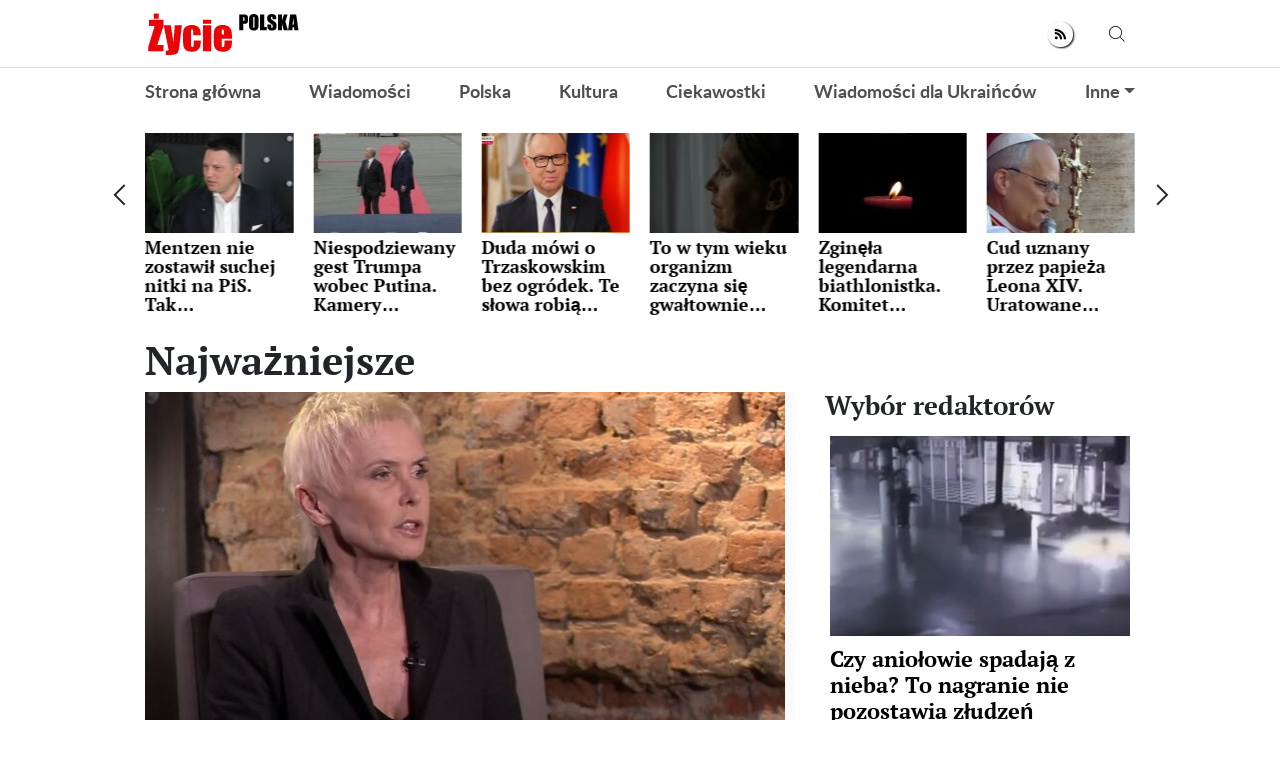

--- FILE ---
content_type: text/html; charset=UTF-8
request_url: https://zycie.news/category/najwazniejsze?page=2
body_size: 32682
content:
<!doctype html>
<html lang="pl">
    <head prefix="og: http://ogp.me/ns# fb: http://ogp.me/ns/fb# article: http://ogp.me/ns/article#">
        <meta charset="utf-8">
        <meta http-equiv="X-UA-Compatible" content="IE=edge">
        <meta name="viewport" content="width=device-width, initial-scale=1">
        <title>Najważniejsze informacje z kraju i ze świata - Życie News strona 2. Zycie</title>
        <link rel="dns-prefetch" href="https://aixcdn.com">
<link rel="dns-prefetch" href="https://cdn.ampproject.org">
<link rel="dns-prefetch" href="https://adservice.google.com">
<link rel="dns-prefetch" href="https://adservice.google.com.ua">
<link rel="dns-prefetch" href="https://www.google-analytics.com">
<link rel="dns-prefetch" href="https://pagead2.googlesyndication.com">
<link rel="dns-prefetch" href="https://googleads.g.doubleclick.net">

        <style>.swiper-container{margin-left:auto;margin-right:auto;position:relative;overflow:hidden;list-style:none;padding:0;z-index:1}.swiper-wrapper{position:relative;width:100%;height:100%;z-index:1;display:flex;transition-property:transform;box-sizing:content-box}.swiper-wrapper{transform:translateZ(0)}.swiper-slide{flex-shrink:0;width:100%;height:100%;position:relative;transition-property:transform}:root{--swiper-navigation-size:44px}.swiper-button-next,.swiper-button-prev{position:absolute;top:50%;width:calc(var(--swiper-navigation-size)/44*27);height:var(--swiper-navigation-size);margin-top:calc(var(--swiper-navigation-size)*-1/2);z-index:10;cursor:pointer;background-size:27px 44px;background-position:50%;background-repeat:no-repeat}.swiper-button-prev{background-image:url("data:image/svg+xml;charset=utf-8,%3Csvg xmlns='http://www.w3.org/2000/svg' viewBox='0 0 27 44'%3E%3Cpath d='M0 22L22 0l2.1 2.1L4.2 22l19.9 19.9L22 44 0 22z' fill='%23007aff'/%3E%3C/svg%3E");left:10px;right:auto}.swiper-button-next{background-image:url("data:image/svg+xml;charset=utf-8,%3Csvg xmlns='http://www.w3.org/2000/svg' viewBox='0 0 27 44'%3E%3Cpath d='M27 22L5 44l-2.1-2.1L22.8 22 2.9 2.1 5 0l22 22z' fill='%23007aff'/%3E%3C/svg%3E");right:10px;left:auto}.swiper-pagination-bullet-active{opacity:1;background:#007aff}@charset "UTF-8";:root{--blue:#007bff;--indigo:#6610f2;--purple:#6f42c1;--pink:#e83e8c;--red:#dc3545;--orange:#fd7e14;--yellow:#ffc107;--green:#28a745;--teal:#20c997;--cyan:#17a2b8;--white:#fff;--gray:#6c757d;--gray-dark:#343a40;--primary:#007bff;--secondary:#6c757d;--success:#28a745;--info:#17a2b8;--warning:#ffc107;--danger:#dc3545;--light:#f8f9fa;--dark:#343a40;--breakpoint-xs:0;--breakpoint-sm:576px;--breakpoint-md:768px;--breakpoint-lg:992px;--breakpoint-xl:1200px;--font-family-sans-serif:-apple-system,BlinkMacSystemFont,"Segoe UI",Roboto,"Helvetica Neue",Arial,sans-serif,"Apple Color Emoji","Segoe UI Emoji","Segoe UI Symbol","Noto Color Emoji";--font-family-monospace:SFMono-Regular,Menlo,Monaco,Consolas,"Liberation Mono","Courier New",monospace}*,:after,:before{box-sizing:border-box}html{font-family:sans-serif;line-height:1.15;-webkit-text-size-adjust:100%;-ms-text-size-adjust:100%;-ms-overflow-style:scrollbar;-webkit-tap-highlight-color:rgba(0,0,0,0)}@-ms-viewport{width:device-width}article,aside,figcaption,figure,footer,header,main,nav,section{display:block}body{margin:0;font-family:-apple-system,BlinkMacSystemFont,Segoe UI,Roboto,Helvetica Neue,Arial,sans-serif,Apple Color Emoji,Segoe UI Emoji,Segoe UI Symbol,Noto Color Emoji;font-size:1rem;font-weight:400;line-height:1.6;color:#212529;text-align:left;background-color:#fff}[tabindex="-1"]:focus{outline:0!important}hr{box-sizing:content-box;height:0;overflow:visible}h1,h2,h3,h4,h5,h6{margin-top:0;margin-bottom:.5rem}p{margin-top:0;margin-bottom:1rem}abbr[data-original-title],abbr[title]{text-decoration:underline;-webkit-text-decoration:underline dotted;text-decoration:underline dotted;cursor:help;border-bottom:0}address{font-style:normal;line-height:inherit}address,dl,ol,ul{margin-bottom:1rem}dl,ol,ul{margin-top:0}ol ol,ol ul,ul ol,ul ul{margin-bottom:0}dt{font-weight:700}dd{margin-bottom:.5rem;margin-left:0}blockquote{margin:0 0 1rem}dfn{font-style:italic}b,strong{font-weight:bolder}small{font-size:80%}sub,sup{position:relative;font-size:75%;line-height:0;vertical-align:baseline}sub{bottom:-.25em}sup{top:-.5em}a{color:#007bff;text-decoration:none;background-color:transparent;-webkit-text-decoration-skip:objects}a:hover{color:#0056b3;text-decoration:underline}a:not([href]):not([tabindex]),a:not([href]):not([tabindex]):focus,a:not([href]):not([tabindex]):hover{color:inherit;text-decoration:none}a:not([href]):not([tabindex]):focus{outline:0}code,pre{font-family:SFMono-Regular,Menlo,Monaco,Consolas,Liberation Mono,Courier New,monospace;font-size:1em}pre{margin-top:0;margin-bottom:1rem;overflow:auto;-ms-overflow-style:scrollbar}figure{margin:0 0 1rem}img{border-style:none}img,svg{vertical-align:middle}svg{overflow:hidden}table{border-collapse:collapse}caption{padding-top:.75rem;padding-bottom:.75rem;color:#6c757d;text-align:left;caption-side:bottom}th{text-align:inherit}label{display:inline-block;margin-bottom:.5rem}button{border-radius:0}button:focus{outline:1px dotted;outline:5px auto -webkit-focus-ring-color}button,input,select,textarea{margin:0;font-family:inherit;font-size:inherit;line-height:inherit}button,input{overflow:visible}button,select{text-transform:none}[type=reset],[type=submit],button,html [type=button]{-webkit-appearance:button}[type=button]::-moz-focus-inner,[type=reset]::-moz-focus-inner,[type=submit]::-moz-focus-inner,button::-moz-focus-inner{padding:0;border-style:none}input[type=checkbox],input[type=radio]{box-sizing:border-box;padding:0}input[type=date],input[type=datetime-local],input[type=month],input[type=time]{-webkit-appearance:listbox}textarea{overflow:auto;resize:vertical}fieldset{min-width:0;padding:0;margin:0;border:0}legend{display:block;width:100%;max-width:100%;padding:0;margin-bottom:.5rem;font-size:1.5rem;line-height:inherit;color:inherit;white-space:normal}progress{vertical-align:baseline}[type=number]::-webkit-inner-spin-button,[type=number]::-webkit-outer-spin-button{height:auto}[type=search]{outline-offset:-2px;-webkit-appearance:none}[type=search]::-webkit-search-cancel-button,[type=search]::-webkit-search-decoration{-webkit-appearance:none}::-webkit-file-upload-button{font:inherit;-webkit-appearance:button}output{display:inline-block}template{display:none}[hidden]{display:none!important}.h1,.h2,.h3,.h4,.h5,.h6,h1,h2,h3,h4,h5,h6{margin-bottom:.5rem;font-family:inherit;font-weight:500;line-height:1.2;color:inherit}.h1,h1{font-size:2.5rem}.h2,h2{font-size:2rem}.h3,h3{font-size:1.75rem}.h4,h4{font-size:1.5rem}.h5,h5{font-size:1.25rem}.h6,h6{font-size:1rem}.lead{font-size:1.25rem;font-weight:300}hr{margin-top:1rem;margin-bottom:1rem;border:0;border-top:1px solid rgba(0,0,0,.1)}.small,small{font-size:80%;font-weight:400}.mark,mark{padding:.2em;background-color:#fcf8e3}.blockquote{margin-bottom:1rem;font-size:1.25rem}.container{width:100%;padding-right:15px;padding-left:15px;margin-right:auto;margin-left:auto}@media (min-width:992px){.container{max-width:1020px}}.row{display:flex;flex-wrap:wrap;margin-right:-15px;margin-left:-15px}.col-3,.col-4,.col-6,.col-8,.col-12,.col-lg-3,.col-lg-4,.col-lg-6,.col-lg-8,.col-lg-9,.col-lg-12,.col-md,.col-md-3,.col-md-4,.col-md-6,.col-md-8,.col-md-12,.col-sm-4,.col-sm-12{position:relative;width:100%;min-height:1px;padding-right:15px;padding-left:15px}.col-3{flex:0 0 25%;max-width:25%}.col-4{flex:0 0 33.3333333333%;max-width:33.3333333333%}.col-6{flex:0 0 50%;max-width:50%}.col-8{flex:0 0 66.6666666667%;max-width:66.6666666667%}.col-12{flex:0 0 100%;max-width:100%}@media (min-width:576px){.col-sm-4{flex:0 0 33.3333333333%;max-width:33.3333333333%}.col-sm-12{flex:0 0 100%;max-width:100%}}@media (min-width:768px){.col-md{flex-basis:0;flex-grow:1;max-width:100%}.col-md-3{flex:0 0 25%;max-width:25%}.col-md-4{flex:0 0 33.3333333333%;max-width:33.3333333333%}.col-md-6{flex:0 0 50%;max-width:50%}.col-md-8{flex:0 0 66.6666666667%;max-width:66.6666666667%}.col-md-12{flex:0 0 100%;max-width:100%}}@media (min-width:992px){.col-lg-3{flex:0 0 25%;max-width:25%}.col-lg-4{flex:0 0 33.3333333333%;max-width:33.3333333333%}.col-lg-6{flex:0 0 50%;max-width:50%}.col-lg-8{flex:0 0 66.6666666667%;max-width:66.6666666667%}.col-lg-9{flex:0 0 75%;max-width:75%}.col-lg-12{flex:0 0 100%;max-width:100%}}.form-control{display:block;width:100%;height:calc(2.35rem + 2px);padding:.375rem .75rem;font-size:1rem;line-height:1.6;color:#495057;background-color:#fff;background-clip:padding-box;border:1px solid #ced4da;border-radius:.25rem;transition:border-color .15s ease-in-out,box-shadow .15s ease-in-out}@media screen and (prefers-reduced-motion:reduce){.form-control{transition:none}}.form-control::-ms-expand{background-color:transparent;border:0}.form-control:focus{color:#495057;background-color:#fff;border-color:#80bdff;outline:0;box-shadow:0 0 0 .2rem rgba(0,123,255,.25)}.form-control::-moz-placeholder{color:#6c757d;opacity:1}.form-control:-ms-input-placeholder{color:#6c757d;opacity:1}.form-control::placeholder{color:#6c757d;opacity:1}.form-control:disabled,.form-control[readonly]{background-color:#e9ecef;opacity:1}select.form-control:focus::-ms-value{color:#495057;background-color:#fff}select.form-control[multiple],select.form-control[size],textarea.form-control{height:auto}.form-group{margin-bottom:1rem}.form-inline{display:flex;flex-flow:row wrap;align-items:center}@media (min-width:576px){.form-inline label{justify-content:center}.form-inline .form-group,.form-inline label{display:flex;align-items:center;margin-bottom:0}.form-inline .form-group{flex:0 0 auto;flex-flow:row wrap}.form-inline .form-control{display:inline-block;width:auto;vertical-align:middle}.form-inline .input-group{width:auto}}.btn{display:inline-block;font-weight:400;text-align:center;white-space:nowrap;vertical-align:middle;-webkit-user-select:none;-moz-user-select:none;-ms-user-select:none;user-select:none;border:1px solid transparent;padding:.375rem .75rem;font-size:1rem;line-height:1.6;border-radius:.25rem;transition:color .15s ease-in-out,background-color .15s ease-in-out,border-color .15s ease-in-out,box-shadow .15s ease-in-out}@media screen and (prefers-reduced-motion:reduce){.btn{transition:none}}.btn:focus,.btn:hover{text-decoration:none}.btn.focus,.btn:focus{outline:0;box-shadow:0 0 0 .2rem rgba(0,123,255,.25)}.btn.disabled,.btn:disabled{opacity:.65}.btn:not(:disabled):not(.disabled){cursor:pointer}a.btn.disabled,fieldset:disabled a.btn{pointer-events:none}.btn-primary{color:#fff;background-color:#007bff;border-color:#007bff}.btn-primary:hover{color:#fff;background-color:#0069d9;border-color:#0062cc}.btn-primary.focus,.btn-primary:focus{box-shadow:0 0 0 .2rem rgba(0,123,255,.5)}.btn-primary.disabled,.btn-primary:disabled{color:#fff;background-color:#007bff;border-color:#007bff}.btn-primary:not(:disabled):not(.disabled).active,.btn-primary:not(:disabled):not(.disabled):active,.show>.btn-primary.dropdown-toggle{color:#fff;background-color:#0062cc;border-color:#005cbf}.btn-primary:not(:disabled):not(.disabled).active:focus,.btn-primary:not(:disabled):not(.disabled):active:focus,.show>.btn-primary.dropdown-toggle:focus{box-shadow:0 0 0 .2rem rgba(0,123,255,.5)}.btn-success{color:#fff;background-color:#28a745;border-color:#28a745}.btn-success:hover{color:#fff;background-color:#218838;border-color:#1e7e34}.btn-success.focus,.btn-success:focus{box-shadow:0 0 0 .2rem rgba(40,167,69,.5)}.btn-success.disabled,.btn-success:disabled{color:#fff;background-color:#28a745;border-color:#28a745}.btn-success:not(:disabled):not(.disabled).active,.btn-success:not(:disabled):not(.disabled):active,.show>.btn-success.dropdown-toggle{color:#fff;background-color:#1e7e34;border-color:#1c7430}.btn-success:not(:disabled):not(.disabled).active:focus,.btn-success:not(:disabled):not(.disabled):active:focus,.show>.btn-success.dropdown-toggle:focus{box-shadow:0 0 0 .2rem rgba(40,167,69,.5)}.btn-warning{color:#212529;background-color:#ffc107;border-color:#ffc107}.btn-warning:hover{color:#212529;background-color:#e0a800;border-color:#d39e00}.btn-warning.focus,.btn-warning:focus{box-shadow:0 0 0 .2rem rgba(255,193,7,.5)}.btn-warning.disabled,.btn-warning:disabled{color:#212529;background-color:#ffc107;border-color:#ffc107}.btn-warning:not(:disabled):not(.disabled).active,.btn-warning:not(:disabled):not(.disabled):active,.show>.btn-warning.dropdown-toggle{color:#212529;background-color:#d39e00;border-color:#c69500}.btn-warning:not(:disabled):not(.disabled).active:focus,.btn-warning:not(:disabled):not(.disabled):active:focus,.show>.btn-warning.dropdown-toggle:focus{box-shadow:0 0 0 .2rem rgba(255,193,7,.5)}.btn-sm{padding:.25rem .5rem;font-size:.875rem;line-height:1.5;border-radius:.2rem}.btn-block{display:block;width:100%}.btn-block+.btn-block{margin-top:.5rem}input[type=button].btn-block,input[type=reset].btn-block,input[type=submit].btn-block{width:100%}.dropdown{position:relative}.dropdown-toggle:after{display:inline-block;width:0;height:0;margin-left:.255em;vertical-align:.255em;content:"";border-top:.3em solid;border-right:.3em solid transparent;border-bottom:0;border-left:.3em solid transparent}.dropdown-toggle:empty:after{margin-left:0}.dropdown-menu{position:absolute;top:100%;left:0;z-index:1000;display:none;float:left;min-width:10rem;padding:.5rem 0;margin:.125rem 0 0;font-size:1rem;color:#212529;text-align:left;list-style:none;background-color:#fff;background-clip:padding-box;border:1px solid rgba(0,0,0,.15);border-radius:.25rem}.dropdown-menu-right{right:0;left:auto}.dropdown-menu[x-placement^=bottom],.dropdown-menu[x-placement^=left],.dropdown-menu[x-placement^=right],.dropdown-menu[x-placement^=top]{right:auto;bottom:auto}.dropdown-item{display:block;width:100%;padding:.25rem 1.5rem;clear:both;font-weight:400;color:#212529;text-align:inherit;white-space:nowrap;background-color:transparent;border:0}.dropdown-item:focus,.dropdown-item:hover{color:#16181b;text-decoration:none;background-color:#f8f9fa}.dropdown-item.active,.dropdown-item:active{color:#fff;text-decoration:none;background-color:#007bff}.dropdown-item.disabled,.dropdown-item:disabled{color:#6c757d;background-color:transparent}.dropdown-menu.show{display:block}.pagination{display:flex;padding-left:0;list-style:none;border-radius:.25rem}.page-link{position:relative;display:block;padding:.5rem .75rem;margin-left:-1px;line-height:1.25;color:#007bff;background-color:#fff;border:1px solid #dee2e6}.page-link:hover{z-index:2;color:#0056b3;text-decoration:none;background-color:#e9ecef;border-color:#dee2e6}.page-link:focus{z-index:2;outline:0;box-shadow:0 0 0 .2rem rgba(0,123,255,.25)}.page-link:not(:disabled):not(.disabled){cursor:pointer}.page-item:first-child .page-link{margin-left:0;border-top-left-radius:.25rem;border-bottom-left-radius:.25rem}.page-item:last-child .page-link{border-top-right-radius:.25rem;border-bottom-right-radius:.25rem}.page-item.active .page-link{z-index:1;color:#fff;background-color:#007bff;border-color:#007bff}.page-item.disabled .page-link{color:#6c757d;pointer-events:none;cursor:auto;background-color:#fff;border-color:#dee2e6}.media{display:flex;align-items:flex-start}.border{border:1px solid #dee2e6!important}.clearfix:after{display:block;clear:both;content:""}.flex-column{flex-direction:column!important}.fixed-top{top:0}.fixed-top{position:fixed;right:0;left:0;z-index:1030}.sr-only{position:absolute;width:1px;height:1px;padding:0;overflow:hidden;clip:rect(0,0,0,0);white-space:nowrap;border:0}.text-right{text-align:right!important}.text-center{text-align:center!important}.text-capitalize{text-transform:capitalize!important}.text-muted{color:#6c757d!important}.visible{visibility:visible!important}body{overflow-y:scroll}@media (min-width:768px){body{padding-top:118px}}@media (max-width:767px){body{padding-top:68px}}.noscroll-mobile{position:fixed;overflow:hidden}main .container{padding-top:15px}@media (min-width:1019px){main .container{width:1020px}}a{font-weight:400}a:hover{text-decoration:none}.h2,.h3,h1{font-family:"PT Serif",Georgia,Helvetica;font-weight:700}.color-blue{color:#337ab7}.h3.color-blue{font-size:22px}@media (max-width:767px){.responsive-image{position:relative}.responsive-image img{display:block;position:absolute;top:0;right:0;bottom:0;left:0;width:100%;height:100%}.hidden-sm,.right-column{display:none}}@media (min-width:768px){.right-column .sticky-box{position:-webkit-sticky;position:sticky;top:120px}}@font-face{font-family:"PT Serif";font-display:swap;src:url(/fonts/PTSerif-Bold.eot);src:url(/fonts/PTSerif-Bold.eot?#iefix) format("embedded-opentype"),url(/fonts/PTSerif-Bold.woff2) format("woff2"),url(/fonts/PTSerif-Bold.woff) format("woff"),url(/fonts/PTSerif-Bold.ttf) format("truetype");font-weight:700;font-style:normal}@font-face{font-family:font-lato;font-display:swap;src:url(/fonts/Lato-Regular.eot);src:url(/fonts/Lato-Regular.eot?#iefix) format("embedded-opentype"),url(/fonts/Lato-Regular.woff2) format("woff2"),url(/fonts/Lato-Regular.woff) format("woff"),url(/fonts/Lato-Regular.ttf) format("truetype");font-weight:400;font-style:normal}@font-face{font-family:font-lato;font-display:swap;src:url(/fonts/Lato-Bold.eot);src:url(/fonts/Lato-Bold.eot?#iefix) format("embedded-opentype"),url(/fonts/Lato-Bold.woff2) format("woff2"),url(/fonts/Lato-Bold.woff) format("woff"),url(/fonts/Lato-Bold.ttf) format("truetype");font-weight:700;font-style:normal}@font-face{font-family:"PT Serif";src:url(/fonts/PTSerif-Regular.eot);src:url(/fonts/PTSerif-Regular.eot?#iefix) format("embedded-opentype"),url(/fonts/PTSerif-Regular.woff2) format("woff2"),url(/fonts/PTSerif-Regular.woff) format("woff"),url(/fonts/PTSerif-Regular.ttf) format("truetype");font-weight:400;font-style:normal;font-display:swap}@font-face{font-family:icons;src:url(/fonts/icons.eot?mpderz);src:local("icons"),url(/fonts/icons.woff2?mpderz) format("woff2"),url(/fonts/icons.woff?mpderz) format("woff"),url(/fonts/icons.ttf?mpderz) format("truetype"),url(/fonts/icons.eot?#?mpderziefix) format("embedded-opentype"),url(/fonts/icons.svg?#?mpderzznaj-icon) format("svg");font-weight:400;font-style:normal}[class*=" icon-"],[class^=icon-]{font-family:icons!important;speak:none;font-style:normal;font-weight:400;font-variant:normal;text-transform:none;line-height:1;-webkit-font-smoothing:antialiased;-moz-osx-font-smoothing:grayscale}.icon-timing:before{content:"\E900"}.icon-arrow_left:before{content:"\E901"}.icon-arrow_right:before{content:"\E902"}.icon-search:before{content:"\E903"}.icon-rss:before{content:"\E904"}.icon-facebook:before{content:"\E908"}.icon-instagram:before{content:"\E909"}.icon-viber:before{content:"\E90A"}.icon-telegram:before{content:"\E90B"}.footer,.navbar{font-family:font-lato,Arial;font-weight:700;padding:0;background-color:#fff}@media (min-width:768px){.footer,.navbar{height:118px}}@media (max-width:767px){.footer,.navbar{height:68px}}.footer.fixed-top,.navbar.fixed-top{max-width:100vw;-webkit-backface-visibility:hidden;backface-visibility:hidden}.footer .mobile-search__container,.navbar .mobile-search__container{display:none}.footer .nav-top,.navbar .nav-top{color:#000;height:68px;background-color:#fff;border-bottom:1px solid #dcdcdc}.footer .nav-top .container,.navbar .nav-top .container{display:flex;align-items:center;justify-content:space-between;height:68px}@media (min-width:768px){.footer .nav-top .container .mobile-left-panel--icon,.navbar .nav-top .container .mobile-left-panel--icon{display:none}}@media (max-width:767px){.footer .nav-top .container .b__left-panel--call-mobile,.navbar .nav-top .container .b__left-panel--call-mobile{display:block}.footer .nav-top .container .nav-top--left,.navbar .nav-top .container .nav-top--left{position:absolute}.footer .nav-top .container .mobile-left-panel--icon,.navbar .nav-top .container .mobile-left-panel--icon{position:relative;width:50px;height:50px;padding:14px 0 0 20px}.footer .nav-top .container .mobile-left-panel--icon .left-panel-mobile--inner,.navbar .nav-top .container .mobile-left-panel--icon .left-panel-mobile--inner{position:relative;width:25px;height:25px}.footer .nav-top .container .mobile-left-panel--icon .left-panel-mobile--inner .b__left-panel--call-icon,.navbar .nav-top .container .mobile-left-panel--icon .left-panel-mobile--inner .b__left-panel--call-icon{position:relative;width:25px;height:25px;border:2px solid #000;border-radius:50%;transition:all .3s ease}.footer .nav-top .container .mobile-left-panel--icon .left-panel-mobile--inner .b__left-panel--call-icon:before,.navbar .nav-top .container .mobile-left-panel--icon .left-panel-mobile--inner .b__left-panel--call-icon:before{content:"";position:absolute;top:2px;left:8px;width:2px;height:11px;transform:rotate(-15deg);background-color:#000;transition:all .3s ease}.footer .nav-top .container .mobile-left-panel--icon .left-panel-mobile--inner .b__left-panel--call-icon:after,.navbar .nav-top .container .mobile-left-panel--icon .left-panel-mobile--inner .b__left-panel--call-icon:after{content:"";position:absolute;top:9.3px;left:12.7px;width:2px;height:8px;transform:rotate(110deg);background-color:#000;transition:all .3s ease}.footer .nav-top .container .mobile-left-panel--icon .left-panel-mobile--inner .b__left-panel--call-icon span,.navbar .nav-top .container .mobile-left-panel--icon .left-panel-mobile--inner .b__left-panel--call-icon span{content:"";position:absolute;top:-6px;right:-6px;width:14px;height:14px;border-radius:7px;background-color:#ffa124;border:2px solid #fff;-webkit-animation:bounce 2s infinite;animation:bounce 2s infinite}.footer .nav-top .container .mobile-left-panel--icon .left-panel-mobile--inner .b__left-panel--close-icon,.navbar .nav-top .container .mobile-left-panel--icon .left-panel-mobile--inner .b__left-panel--close-icon{border:15px solid #fff;box-sizing:border-box;transition:all .3s ease}.footer .nav-top .container .mobile-left-panel--icon .left-panel-mobile--inner .b__left-panel--close-icon:before,.navbar .nav-top .container .mobile-left-panel--icon .left-panel-mobile--inner .b__left-panel--close-icon:before{top:-13px;left:-4px;height:20px;transform:rotate(-45deg);background-color:#000;transition:all .3s ease}.footer .nav-top .container .mobile-left-panel--icon .left-panel-mobile--inner .b__left-panel--close-icon:after,.navbar .nav-top .container .mobile-left-panel--icon .left-panel-mobile--inner .b__left-panel--close-icon:after{top:-13px;left:-4px;height:20px;transform:rotate(45deg);background-color:#000;transition:all .3s ease}.footer .nav-top .container .mobile-left-panel--icon .left-panel-mobile--inner .b__left-panel--close-icon span,.navbar .nav-top .container .mobile-left-panel--icon .left-panel-mobile--inner .b__left-panel--close-icon span{display:none}@-webkit-keyframes bounce{0%,44%,56%,70%,80%,to{transform:translateY(0)}50%{transform:translateY(-5px)}62%{transform:translateY(-2px)}76%{transform:translateY(-1px)}}@keyframes bounce{0%,44%,56%,70%,80%,to{transform:translateY(0)}50%{transform:translateY(-5px)}62%{transform:translateY(-2px)}76%{transform:translateY(-1px)}}}.footer .nav-top--left,.navbar .nav-top--left{display:flex;align-items:center}.footer .nav-top--left .nav-social-links,.navbar .nav-top--left .nav-social-links{display:flex;justify-content:space-between;margin-right:60px}@media (max-width:767px){.footer .nav-top--left .nav-social-links,.navbar .nav-top--left .nav-social-links{display:none}}.footer .nav-top--left .nav-social-links a,.navbar .nav-top--left .nav-social-links a{display:flex;justify-content:center;align-items:center;flex:0 0 25px;height:25px;width:25px;margin:0 2px;color:#000;border-radius:100%;box-shadow:1px 1px 2px #000}.footer .nav-top--left .nav-social-links a span,.navbar .nav-top--left .nav-social-links a span{font-size:11px}.footer .nav-top--left .nav-social-links a span.icon-telegram,.navbar .nav-top--left .nav-social-links a span.icon-telegram{font-size:14px}.footer .nav-top--left .nav-social-links a:hover span,.navbar .nav-top--left .nav-social-links a:hover span{font-size:13px}.footer .nav-top--left .nav-social-links a:hover span.icon-telegram,.navbar .nav-top--left .nav-social-links a:hover span.icon-telegram{font-size:16px}@media (min-width:768px){.footer .nav-top .nav-logotype,.footer .nav-top .nav-logotype img,.navbar .nav-top .nav-logotype,.navbar .nav-top .nav-logotype img{display:block;width:154px;height:42px}}@media (max-width:767px){.footer .nav-top .nav-logotype,.footer .nav-top .nav-logotype img,.navbar .nav-top .nav-logotype,.navbar .nav-top .nav-logotype img{display:block;width:154px;height:42px}}.footer .nav-top .b__search--footer,.footer .nav-top .b__search--navbar,.navbar .nav-top .b__search--footer,.navbar .nav-top .b__search--navbar{position:relative}@media (max-width:767px){.footer .nav-top .b__search--footer,.footer .nav-top .b__search--navbar,.navbar .nav-top .b__search--footer,.navbar .nav-top .b__search--navbar{display:none}}.footer .nav-top .b__search--footer.opened .form-search input,.footer .nav-top .b__search--navbar.opened .form-search input,.navbar .nav-top .b__search--footer.opened .form-search input,.navbar .nav-top .b__search--navbar.opened .form-search input{display:block;width:250px;padding:4px 0 4px 10px;transition:all .3s ease-in-out}.footer .nav-top .b__search--footer.opened .form-search .btn-search-submit,.footer .nav-top .b__search--navbar.opened .form-search .btn-search-submit,.navbar .nav-top .b__search--footer.opened .form-search .btn-search-submit,.navbar .nav-top .b__search--navbar.opened .form-search .btn-search-submit{display:block;margin-top:1px;color:#000;border:none;cursor:pointer;position:relative}.footer .nav-top .b__search--footer.opened .btn-search,.footer .nav-top .b__search--navbar.opened .btn-search,.navbar .nav-top .b__search--footer.opened .btn-search,.navbar .nav-top .b__search--navbar.opened .btn-search{display:none}.footer .nav-top .b__search--footer.opened .btn-search--close,.footer .nav-top .b__search--navbar.opened .btn-search--close,.navbar .nav-top .b__search--footer.opened .btn-search--close,.navbar .nav-top .b__search--navbar.opened .btn-search--close{display:block}.footer .nav-top .b__search--footer .form-search,.footer .nav-top .b__search--navbar .form-search,.navbar .nav-top .b__search--footer .form-search,.navbar .nav-top .b__search--navbar .form-search{display:flex;justify-content:flex-end;background:none}.footer .nav-top .b__search--footer .form-search input,.footer .nav-top .b__search--navbar .form-search input,.navbar .nav-top .b__search--footer .form-search input,.navbar .nav-top .b__search--navbar .form-search input{color:#000;width:0;padding:0;border-radius:0;border:none;border-bottom:1px solid #fff;background-color:#dadada}.footer .nav-top .b__search--footer .form-search input:focus,.footer .nav-top .b__search--navbar .form-search input:focus,.navbar .nav-top .b__search--footer .form-search input:focus,.navbar .nav-top .b__search--navbar .form-search input:focus{box-shadow:none}.footer .nav-top .b__search--footer .form-search .btn-search-submit,.footer .nav-top .b__search--navbar .form-search .btn-search-submit,.navbar .nav-top .b__search--footer .form-search .btn-search-submit,.navbar .nav-top .b__search--navbar .form-search .btn-search-submit{display:none;color:#fff;border:none;border-bottom:1px solid #fff;border-radius:0;padding:4px 10px 3px;background:none;line-height:1;outline:0}.footer .nav-top .b__search--footer .form-search .btn-search-submit:active:focus,.footer .nav-top .b__search--footer .form-search .btn-search-submit:hover,.footer .nav-top .b__search--navbar .form-search .btn-search-submit:active:focus,.footer .nav-top .b__search--navbar .form-search .btn-search-submit:hover,.navbar .nav-top .b__search--footer .form-search .btn-search-submit:active:focus,.navbar .nav-top .b__search--footer .form-search .btn-search-submit:hover,.navbar .nav-top .b__search--navbar .form-search .btn-search-submit:active:focus,.navbar .nav-top .b__search--navbar .form-search .btn-search-submit:hover{background:none;box-shadow:none}.footer .nav-top .b__search--footer .btn-search,.footer .nav-top .b__search--navbar .btn-search,.navbar .nav-top .b__search--footer .btn-search,.navbar .nav-top .b__search--navbar .btn-search{position:absolute;top:2px;right:0;width:36px;height:37px;color:#000;padding:10px 10px 9px;border:none;border-radius:0;background:none;line-height:1;outline:0;cursor:pointer}.footer .nav-top .b__search--footer .btn-search--close,.footer .nav-top .b__search--navbar .btn-search--close,.navbar .nav-top .b__search--footer .btn-search--close,.navbar .nav-top .b__search--navbar .btn-search--close{display:none;position:absolute;right:44px;top:13px;width:16px;height:16px;padding:0;background:none;border:none;outline:0;cursor:pointer}.footer .nav-top .b__search--footer .btn-search--close:after,.footer .nav-top .b__search--footer .btn-search--close:before,.footer .nav-top .b__search--navbar .btn-search--close:after,.footer .nav-top .b__search--navbar .btn-search--close:before,.navbar .nav-top .b__search--footer .btn-search--close:after,.navbar .nav-top .b__search--footer .btn-search--close:before,.navbar .nav-top .b__search--navbar .btn-search--close:after,.navbar .nav-top .b__search--navbar .btn-search--close:before{width:16px;height:1px;background-color:#000;position:absolute;content:"";display:block}.footer .nav-top .b__search--footer .btn-search--close:before,.footer .nav-top .b__search--navbar .btn-search--close:before,.navbar .nav-top .b__search--footer .btn-search--close:before,.navbar .nav-top .b__search--navbar .btn-search--close:before{top:0;transform:translate3d(0,7px,0) rotate(45deg)}.footer .nav-top .b__search--footer .btn-search--close:after,.footer .nav-top .b__search--navbar .btn-search--close:after,.navbar .nav-top .b__search--footer .btn-search--close:after,.navbar .nav-top .b__search--navbar .btn-search--close:after{top:0;transform:translate3d(0,7px,0) rotate(-45deg)}@media (min-width:768px){.footer .nav-items,.navbar .nav-items{display:flex;align-items:center;justify-content:space-between;height:50px;padding:0;margin-bottom:0;list-style:none}.footer .nav-items .nav-social-links,.navbar .nav-items .nav-social-links{display:none}.footer .nav-items .nav-item,.navbar .nav-items .nav-item{font-size:18px}.footer .nav-items .nav-item.dropdown:hover .dropdown-menu,.navbar .nav-items .nav-item.dropdown:hover .dropdown-menu{display:block}.footer .nav-items .nav-item .dropdown-menu,.navbar .nav-items .nav-item .dropdown-menu{right:-5px;left:auto}.footer .nav-items .nav-item .dropdown-menu:before,.navbar .nav-items .nav-item .dropdown-menu:before{content:"";position:absolute;top:-53px;right:0;height:53px;width:100px}.footer .nav-items .nav-item .nav-link,.navbar .nav-items .nav-item .nav-link{color:#505050;font-size:18px;line-height:50px;font-weight:700;padding:0}.footer .nav-items .nav-item .nav-link:hover,.navbar .nav-items .nav-item .nav-link:hover{color:#888}.footer .nav-items .nav-item-mobile,.navbar .nav-items .nav-item-mobile{display:none}}@media (max-width:767px){.footer .nav-items,.footer .nav-items .mobile-search__container,.navbar .nav-items,.navbar .nav-items .mobile-search__container{display:none}}.footer .navbar-hamburger,.navbar .navbar-hamburger{display:none}@media (max-width:767px){.footer .navbar-hamburger,.navbar .navbar-hamburger{display:block;width:35px;height:24px;position:relative;border:none;background:none;transform:rotate(0deg);transition:.5s ease-in-out;outline:0;cursor:pointer}.footer .navbar-hamburger span,.navbar .navbar-hamburger span{display:block;position:absolute;height:3px;width:100%;background:#222;border-radius:9px;opacity:1;left:0;transform:rotate(0deg);transition:.25s ease-in-out}.footer .navbar-hamburger span:first-child,.navbar .navbar-hamburger span:first-child{top:0}.footer .navbar-hamburger span:nth-child(2),.footer .navbar-hamburger span:nth-child(3),.navbar .navbar-hamburger span:nth-child(2),.navbar .navbar-hamburger span:nth-child(3){top:10px}.footer .navbar-hamburger span:nth-child(4),.navbar .navbar-hamburger span:nth-child(4){top:20px}.footer.show-nav .navbar-hamburger span:first-child,.navbar.show-nav .navbar-hamburger span:first-child{top:12px;width:0;left:50%}.footer.show-nav .navbar-hamburger span:nth-child(2),.navbar.show-nav .navbar-hamburger span:nth-child(2){transform:rotate(45deg)}.footer.show-nav .navbar-hamburger span:nth-child(3),.navbar.show-nav .navbar-hamburger span:nth-child(3){transform:rotate(-45deg)}.footer.show-nav .navbar-hamburger span:nth-child(4),.navbar.show-nav .navbar-hamburger span:nth-child(4){top:12px;width:0;left:50%}.footer.show-nav .nav,.navbar.show-nav .nav{position:fixed;top:68px;right:0;bottom:0;left:0;height:auto;margin-bottom:0;display:block;background-color:#fff;overflow-y:scroll;z-index:1000}.footer.show-nav .nav .nav-items,.navbar.show-nav .nav .nav-items{padding:0;margin-bottom:10px;display:flex;flex-wrap:wrap;list-style:none}.footer.show-nav .nav .nav-items li,.navbar.show-nav .nav .nav-items li{flex:0 0 100%;line-height:34px}.footer.show-nav .nav .nav-items li a,.navbar.show-nav .nav .nav-items li a{font-size:20px;color:#000;line-height:2em}.footer.show-nav .nav .nav-items .nav-item.dropdown,.footer.show-nav .nav .nav-items .nav-link.dropdown-toggle,.navbar.show-nav .nav .nav-items .nav-item.dropdown,.navbar.show-nav .nav .nav-items .nav-link.dropdown-toggle{display:none}.footer.show-nav .nav .nav-items .dropdown-menu,.navbar.show-nav .nav .nav-items .dropdown-menu{display:block;position:static;padding:0;float:none;border:0}.footer.show-nav .nav .nav-items .dropdown-menu a,.navbar.show-nav .nav .nav-items .dropdown-menu a{padding:0}.footer.show-nav .nav .nav-items .nav-social-links,.navbar.show-nav .nav .nav-items .nav-social-links{display:flex;width:100%;flex-direction:row;padding:20px 0}.footer.show-nav .nav .nav-items .nav-social-links a,.navbar.show-nav .nav .nav-items .nav-social-links a{display:flex;align-items:center;justify-content:center;height:44px;width:44px;color:#000;border:2px solid #000;border-radius:100%;text-decoration:none;margin-right:10px}.footer.show-nav .nav .nav-items .nav-social-links a span,.navbar.show-nav .nav .nav-items .nav-social-links a span{font-size:24px}.footer.show-nav .nav .mobile-search__container,.navbar.show-nav .nav .mobile-search__container{display:block;top:65px;right:0;bottom:0;left:0;padding:0 0 50px;background-color:#fff}.footer.show-nav .nav .mobile-search__container .form-search,.navbar.show-nav .nav .mobile-search__container .form-search{position:relative;border:2px solid #000}.footer.show-nav .nav .mobile-search__container .form-search .form-control,.navbar.show-nav .nav .mobile-search__container .form-search .form-control{height:45px;width:100%;font-size:18px;color:#000;padding:0 50px 0 10px;border:none;background:0 0;outline:0}.footer.show-nav .nav .mobile-search__container .form-search .btn-search-submit,.navbar.show-nav .nav .mobile-search__container .form-search .btn-search-submit{position:absolute;top:0;right:0;padding-right:10px;font-size:30px;color:#000;border:none;background:0 0;outline:0}}.footer{position:relative;height:auto;z-index:1000}.footer .dropdown-menu{top:auto;bottom:50px}.footer p{font-weight:400;text-align:center}.footer p a{color:#000}@media (max-width:767px){.footer .nav-top .container .nav-logotype{margin:0 auto}}.b_top-slider{position:relative;max-width:990px;margin-bottom:20px}@media (min-width:768px){.b_top-slider{height:183px}}@media (min-width:768px){.b_top-slider .top-slider .swiper-wrapper a{display:block;width:148.333px;margin-right:20px;text-decoration:none}.b_top-slider .top-slider .swiper-wrapper a img{display:block;height:100px;width:148.333px}.b_top-slider .top-slider .swiper-wrapper h4{font-family:"PT Serif",Georgia,Helvetica;color:#000;font-size:18px;line-height:19px;font-weight:700;height:83px;padding:5px 10px 5px 0;margin-bottom:0;overflow:hidden;text-overflow:ellipsis;display:-webkit-box;-webkit-line-clamp:4;-webkit-box-orient:vertical}}@media (max-width:767px){.b_top-slider .top-slider .swiper-wrapper a{display:block}.b_top-slider .top-slider .swiper-wrapper a .responsive-image{padding-bottom:66%}.b_top-slider .top-slider .swiper-wrapper a .responsive-image:before{content:"";position:absolute;top:0;left:0;height:100%;width:100%;display:block;background:rgba(0,0,0,.5);z-index:1}.b_top-slider .top-slider .swiper-wrapper h4{position:absolute;top:10px;left:10px;width:80%;color:#fff;font-size:18px;line-height:22px;font-weight:700;z-index:2}}@media (max-width:767px){.b_top-slider .top-slider .swiper-wrapper .swiper-slide{width:calc(100vw - 30px)}}@media (min-width:768px){.b_top-slider .top-slider .swiper-wrapper .swiper-slide:hover h4{color:#505050;transition:all .5s ease-out}}.b_top-slider .swiper-button-next,.b_top-slider .swiper-button-prev{display:flex;align-items:center;justify-content:center;font-size:20px;top:40px;margin:0;background-image:none;outline:0}.b_top-slider .swiper-button-next span,.b_top-slider .swiper-button-prev span{font-weight:700}@media (min-width:1019px){.b_top-slider .swiper-button-prev{left:-40px}.b_top-slider .swiper-button-next{right:-40px}}@media (max-width:767px){.b_top-slider .swiper-button-next,.b_top-slider .swiper-button-prev{top:80px;width:40px;padding:7px 8px;background-image:none;background-color:hsla(0,0%,100%,.5);z-index:10}.b_top-slider .swiper-button-prev{left:0}.b_top-slider .swiper-button-next{right:0}}.main-slider .swiper-wrapper .swiper-slide:hover h4{color:#505050}@media (min-width:768px){.main-slider .swiper-wrapper .swiper-slide img{display:block;height:400px;width:735px}}.main-slider .swiper-wrapper .swiper-slide .responsive-image{padding-bottom:54%}.main-slider .swiper-wrapper .swiper-slide--title{color:#000;max-width:734px;padding:5px 10px 15px;background-color:#fafafa}.main-slider .swiper-wrapper .swiper-slide--title h4{font-family:"PT Serif",Georgia,Helvetica;font-weight:700}@media (min-width:768px){.main-slider .swiper-wrapper .swiper-slide--title h4{font-size:32px;line-height:32px}}@media (max-width:767px){.main-slider .swiper-wrapper .swiper-slide--title h4{font-size:18px;line-height:21px}}.main-slider .swiper-wrapper .swiper-slide--title p{font-size:18px;margin-bottom:10px}.main-slider .swiper-wrapper .swiper-slide--title .b__post--date{display:flex;justify-content:flex-end}@media (max-width:768px){.main-slider .swiper-wrapper .swiper-slide--title{padding:5px 10px}}.main-slider:hover .swiper-button-next,.main-slider:hover .swiper-button-prev{background:hsla(0,0%,100%,.5);transition:all .5s ease-out}.main-slider .swiper-button-next,.main-slider .swiper-button-prev{display:flex;justify-content:center;align-items:center;height:53px;width:51px;top:200px;margin:0;background-image:none;background:hsla(0,0%,100%,.24);outline:0}.main-slider .swiper-button-next span,.main-slider .swiper-button-prev span{font-size:30px;font-weight:700;color:#000}@media (min-width:768px){.main-slider .swiper-button-prev{left:0}.main-slider .swiper-button-next{right:0}}@media (max-width:767px){.main-slider .swiper-button-next,.main-slider .swiper-button-prev{top:100px;width:45px;background-color:hsla(0,0%,85.5%,.76)}.main-slider .swiper-button-next span,.main-slider .swiper-button-prev span{font-size:20px}.main-slider .swiper-button-prev{left:0}.main-slider .swiper-button-next{right:0}}@media (max-width:767px){.home .b__post--date{justify-content:flex-end}}.b__post{position:relative;margin-bottom:20px}.b__post:hover a h4{color:#505050;transition:all .5s ease-out}.b__post h4{color:#000;font-family:"PT Serif",Georgia,Helvetica;font-weight:700}.b__post-newsfeed{margin-top:20px}.b__post-newsfeed .b_post-bold a{font-weight:700}@media (min-width:768px){.b__post-newsfeed .b__post{font-family:font-lato,Arial}.b__post-newsfeed .b__post--media{display:flex;flex-direction:row}.b__post-newsfeed .b__post time{color:#ea0408;font-weight:700}.b__post-newsfeed .b__post a{color:#000;font-size:16px;line-height:22px;padding-left:16px}.b__post-newsfeed .b__post a:hover{color:#505050;transition:all .5s ease-out}.b__post-newsfeed .b__post-bold a{font-weight:700}.b__post-newsfeed .b__post--image{display:none}}@media (max-width:767px){.b__post-newsfeed .b__post{display:flex}.b__post-newsfeed .b__post--media{display:flex;flex-direction:column-reverse;justify-content:space-between;width:100%}.b__post-newsfeed .b__post--media a{font-family:font-lato,Arial;font-size:16px;color:#000;line-height:1.2;padding-bottom:6px}.b__post-newsfeed .b__post--media time{display:flex;align-items:center;justify-content:flex-end;font-family:font-lato,Arial;font-size:13px;color:#757575;line-height:13px;text-align:right}.b__post-newsfeed .b__post--media time:before{font-family:icons!important;content:"\E900";width:18px;height:13px;font-size:14px;color:#000;padding-right:4px}.b__post-newsfeed .b__post--image{display:block;flex:0 0 150px;height:100px;margin-right:10px}.b__post-newsfeed .b__post--image img{display:block;height:100px;width:150px}}.b__post--card{width:300px;margin:0 auto 20px}.b__post--card img{display:block;height:200px;width:300px}.b__post--card h4{font-family:"PT Serif",Georgia,Helvetica;font-size:22px;line-height:26px;padding:10px 0}.b__post--card .b__post--date{justify-content:flex-end}.b__post--image-md{margin-bottom:30px}.b__post--image-md .b__post--text{padding-top:10px}.b__post--image-md .b__post--text .b__post--caption{justify-content:flex-end}@media (min-width:768px){.b__post--image-md .responsive-image{width:350px;height:250px}.b__post--image-md .responsive-image img{display:block;width:350px;height:250px}}@media (min-width:768px) and (max-width:991px){.b__post--image-md .responsive-image{width:100%;height:100%}.b__post--image-md .responsive-image img{display:block;width:100%;height:100%}}@media (max-width:767px){.b__post--image-md .responsive-image{position:relative;height:0;padding-bottom:71%}.b__post--image-md .responsive-image img{position:absolute;top:0;right:0;bottom:0;left:0;height:100%;width:100%}.b__post--image-md .b__post--text{padding:5px 0}.b__post--image-md .b__post--text h4{font-size:16px;line-height:21px}}.b__post--image-sm .b__post--text h4{padding-top:10px}@media (min-width:768px){.b__post--image-sm{display:flex}.b__post--image-sm img{display:block;height:180px;width:225px}.b__post--image-sm .b__post--media{padding-left:10px}.b__post--image-sm .b__post--media h4{font-size:20px}}@media (max-width:767px){.b__post--image-sm .responsive-image{padding-bottom:66%}.b__post--image-sm h4{padding:5px 0}}.b__post--image-sm h4{font-size:16px;line-height:21px}.b__post--image-sm .b__post--description{word-break:break-word}.b__post--image-xs{display:flex;margin-bottom:30px}.b__post--image-xs .b__post--text{display:flex;flex-direction:column;justify-content:space-between;padding-left:10px}.b__post--image-xs img{display:block;height:100px;width:150px}.b__post--image-xs h4{font-size:16px;line-height:21px;margin-bottom:0}.b__post--lead{font-family:font-lato,Arial;margin-bottom:10px}.b__post--date{display:flex;flex-direction:row;align-items:center;font-family:font-lato,Arial;font-size:13px;color:#6e6c6c;line-height:1;white-space:nowrap}.b__post--date:before{font-family:icons!important;content:"\E900";font-size:14px;color:#000;padding-right:4px}@media (min-width:768px){.b__post--caption{display:flex;justify-content:space-between;align-items:center}}@media (max-width:767px){.b__post--date{padding-top:10px}}.showbiz-news{padding:20px 0;justify-content:center}.showbiz-news .b__post{position:relative;display:block;color:#fff}.showbiz-news .b__post img{display:block;filter:brightness(80%) contrast(80%)}.showbiz-news .b__post h4{position:absolute;font-size:18px}.showbiz-news .b__post--date{position:absolute;right:10px;bottom:10px;color:#fff}.showbiz-news .b__post--date:before{color:#fff}.showbiz-news .b__post--image-vertical,.showbiz-news .b__post--image-vertical img{width:225px;height:500px}.showbiz-news .b__post--image-vertical h4{left:10px;bottom:30px;right:10px}.showbiz-news .b__post--image-horizontal{width:450px;height:225px;margin-bottom:24px}.showbiz-news .b__post--image-horizontal img{width:450px;height:225px}.showbiz-news .b__post--image-horizontal h4{top:10px;left:10px;right:10px}.showbiz-news .b__post--image-square,.showbiz-news .b__post--image-square img{width:210px;height:250px}.showbiz-news .b__post--image-square h4{left:10px;right:10px}.showbiz-news .b__post--image-square.left h4{top:10px}.showbiz-news .b__post--image-square.right h4{bottom:30px}.b__related-post{display:flex;flex-direction:row;flex-wrap:wrap;justify-content:space-between}.b__related-post .b__post--image-lg{flex:0 0 100%}.b__related-post .b__post--image-lg .responsive-image{position:relative;display:block;height:0;padding-bottom:56%}.b__related-post .b__post--image-lg .responsive-image img{position:absolute;height:100%;width:100%;top:0;right:0;bottom:0;left:0}@media (min-width:768px){.b__related-post .b__post--image-md{flex:0 0 320px}.b__related-post .b__post--image-md img{height:240px;width:320px}}@media (max-width:767px){.b__related-post .b__post--image-md .responsive-image{padding-bottom:66%}}.b__related-post .b__post--date{justify-content:flex-end}.b__media--news{display:flex;flex-wrap:wrap}.h2,.h3{display:block;font-size:26px;line-height:1;padding:0 0 10px}@media (max-width:767px){.home a.h3{display:none}}.pagination{justify-content:center;margin:10px auto}.pagination .page-link{color:#000;border:none}.pagination .page-link:focus{box-shadow:none}.pagination .page-item.active .page-link{color:#fff;background-color:#7d7d7d}.pagination .page-item .page-link{color:#000;outline:0}@media (max-width:767px){.pagination .page-item:nth-child(6),.pagination .page-item:nth-child(7),.pagination .page-item:nth-child(8),.pagination .page-item:nth-child(9){display:none}}.search .b__post--image-md{display:flex}.search .form-search{position:relative}.search .form-search input{width:90%;outline:0}.search .form-search .btn-search{position:absolute;top:0;right:0;bottom:0;background-color:#bbb;border-radius:0 .25rem .25rem 0}.search .b__post--text{width:100%;padding:0 0 0 10px}@media (max-width:767px){.search .b__post--text{display:flex;flex-direction:column;justify-content:space-between}.search .b__post--text .b__post--lead{display:none}}.b__read-more{display:flex;align-items:center;justify-content:center;width:230px;height:40px;color:#000;font-size:20px;line-height:106.2%;border:1px solid #000;box-sizing:border-box;border-radius:2px;margin:30px auto}.b__read-more span{font-size:12px;font-weight:700}.b__link-more{display:flex;align-items:center;justify-content:center;width:230px;height:40px;color:#000;font-size:20px;line-height:106.2%;border:1px solid #000;box-sizing:border-box;border-radius:2px;margin:30px auto}.contacts main{padding:50px 0}.contacts h1{font-family:"PT Serif",Georgia,Helvetica;margin-bottom:25px}.ai-placement{text-align:center;margin:0 auto 20px}@media (max-width:768px){.ai-placement.no-indent-mobile{margin-bottom:0}}.b__title--error-404{font-family:"PT Serif",Georgia,Helvetica;font-size:32px;text-align:center;padding:50px 0}.b__subscription-form{background-color:#111;margin-bottom:20px}.b__subscription-form .h2{text-align:center;font-family:font-lato,Arial;color:#fff;padding:10px 0}.b__subscription-form--image{display:block;width:650px;height:309px}.b__subscription-form.square .h2{font-size:23px}.b__subscription-form.square .b__subscription-form--image{width:310px;height:310px}.b__subscription-form.square .sp-form .sp-field,.b__subscription-form.square .sp-form .sp-field.sp-button-container{flex:0 0 100%}.b__subscription-form.square .sp-form .sp-field.sp-button-container .sp-button{width:100%}.b__subscription-form .sp-form{width:auto;margin-bottom:0}.b__subscription-form .sp-form .sp-field .sp-form-control{border-radius:0}.b__subscription-form .sp-form .sp-field .sp-form-control:focus{outline-color:#006eb0}.b__subscription-form .sp-form .sp-field .sp-form-control::-moz-placeholder{color:#111}.b__subscription-form .sp-form .sp-field .sp-form-control:-ms-input-placeholder{color:#111}.b__subscription-form .sp-form .sp-field .sp-form-control::placeholder{color:#111}.b__subscription-form .sp-form .sp-field .sp-button{border:1px solid;border-radius:0;background-color:transparent}.b__subscription-form .sp-form .sp-field .sp-button:hover{top:0}.b_trends{display:flex;flex-direction:row;height:25px;width:100%;margin-bottom:8px}.b_trends-icon{height:25px;width:25px}.b_trends-icon svg{display:block}.b_trends-items{display:flex;align-items:center;white-space:nowrap;overflow:hidden;text-overflow:ellipsis}.b_trends a{display:block;height:25px;margin-left:4px;color:#000;font-size:14px;padding:3px 10px;border-radius:5px;text-transform:uppercase;background-color:#ffee7f}.b_trends a:hover{background-color:#ffde00;cursor:pointer}@-webkit-keyframes shake{5%,45%{transform:translate3d(0,-1px,0)}10%,40%{transform:translate3d(0,2px,0)}15%,25%,35%{transform:translate3d(0,-4px,0)}20%,30%{transform:translate3d(0,4px,0)}}@keyframes shake{5%,45%{transform:translate3d(0,-1px,0)}10%,40%{transform:translate3d(0,2px,0)}15%,25%,35%{transform:translate3d(0,-4px,0)}20%,30%{transform:translate3d(0,4px,0)}}@media (min-width:768px){.b__category-news .b__post--media{display:flex;flex-direction:column;justify-content:space-around;width:100%;padding-left:20px}.b__category-news .b__post--media .b__post--description,.b__category-news .b__post--media .b__post--lead{font-size:15px;line-height:1.2}.b__category-news .b__post--media .b__post--date{justify-content:flex-end}}@media (max-width:767px){.b__category-news .responsive-image{height:0;padding-bottom:65%}.b__category-news .b__post--top-news h4{font-size:16px;line-height:21px}}.b__left-panel{position:fixed;height:100vh;top:0;left:-300px;width:300px;padding:0 10px;z-index:1032;-webkit-backface-visibility:hidden;backface-visibility:hidden;background-color:#fff}.b__left-panel .b__left-panel--header{position:relative;display:flex;height:60px}.b__left-panel .b__left-panel--header:after{content:"";position:absolute;width:100%;height:20px;bottom:-20px;z-index:1;background:linear-gradient(#fff,hsla(0,0%,100%,0))}.b__left-panel .b__left-panel--header a{display:block;padding-top:10px;margin:0 auto auto 0;font-weight:700}.b__left-panel .b__left-panel--header a h3{font-family:"PT Serif",Georgia,Helvetica;font-size:24px;font-weight:700;color:#337ab7}.b__left-panel .b__left-panel--content{height:calc(100% - 140px);position:relative;overflow-x:hidden;overflow-y:scroll}.b__left-panel .b__left-panel--social{position:relative;height:80px;overflow:visible}.b__left-panel .b__left-panel--social:after{content:"";position:absolute;width:100%;height:20px;top:-20px;z-index:1;background:linear-gradient(hsla(0,0%,100%,0),#fff)}.b__left-panel .b__left-panel--social .social--angle{display:flex;position:absolute;top:0;width:100%;height:100%;justify-content:flex-start;align-items:center}.b__left-panel .b__left-panel--social .social--angle span{display:flex;color:#000}.b__left-panel .b__left-panel--social .social--angle a{display:flex;padding:1px 4px 1px 2px;margin-left:5px;justify-content:center;align-items:center;background-color:#4267b2;border-radius:3px}.b__left-panel .b__left-panel--social .social--angle a:hover{background-color:#385898}.b__left-panel .b__left-panel--social .social--angle a svg{width:25px;height:25px}.b__left-panel .b__left-panel--social .social--angle a span{font-size:14px;line-height:1;color:#fff}.b__left-panel .b__left-panel--call{display:none}@media (min-width:768px){.b__left-panel .b__left-panel--call{position:absolute;display:flex;flex-direction:column-reverse;justify-content:space-around;align-items:center;top:50%;right:-30px;width:30px;height:120px;transform:translateY(-50%);background-color:#fafafa;border:1px solid #ddd;cursor:pointer}.b__left-panel .b__left-panel--call img{height:85px}.b__left-panel .b__left-panel--call p{margin:0;width:.7em;line-height:11px;text-align:center;word-wrap:break-word}.b__left-panel .b__left-panel--call .b__left-panel--call-icon{position:relative}.b__left-panel .b__left-panel--call .b__left-panel--call-icon:before{content:"";position:absolute;top:-1px;right:-4px;width:12px;height:12px;border-radius:6px;background-color:#ffa124;border:2px solid #fff;-webkit-animation:bounce 2s infinite;animation:bounce 2s infinite}.b__left-panel .b__left-panel--call .b__left-panel--call-icon svg{width:18px;height:18px}@-webkit-keyframes bounce{0%,44%,56%,70%,80%,to{transform:translateY(0)}50%{transform:translateY(-5px)}62%{transform:translateY(-2px)}76%{transform:translateY(-1px)}}@keyframes bounce{0%,44%,56%,70%,80%,to{transform:translateY(0)}50%{transform:translateY(-5px)}62%{transform:translateY(-2px)}76%{transform:translateY(-1px)}}}@media (min-width:768px){.b__left-panel--visible{left:0}}@media (max-width:767px){.b__left-panel{display:none}.b__left-panel--visible{position:fixed;top:68px;right:0;bottom:0;left:0;height:auto;width:100%;margin-bottom:0;display:block;-webkit-backface-visibility:hidden;backface-visibility:hidden;background-color:#fff;overflow-y:scroll;z-index:1029}.b__left-panel--visible .b__left-panel--header{height:50px}.b__left-panel--visible .b__left-panel--content{height:calc(100% - 130px)}.b__left-panel--visible .b__left-panel--social{height:80px}.b__left-panel--visible .b__left-panel--social .social--angle{display:flex;justify-content:flex-start;align-items:flex-end}.b__left-panel--visible .b__left-panel--social .social--angle span{display:flex;color:#000}.b__left-panel--visible .b__left-panel--call span{transform:rotate(180deg);transition:transform .5s ease}.b__left-panel--visible .b__left-panel--social .social--angle{position:absolute;top:0;height:100%;width:100%;padding-bottom:20px}.b__left-panel--visible .b__left-panel--social .social--angle .b__left-panel--social-networks{display:flex;flex-direction:column}.b__left-panel--visible .b__left-panel--social .social--angle .b__left-panel--social-networks>a{margin-bottom:10px}.b__left-panel--visible .b__left-panel--social .social--angle a{display:flex;margin:auto;width:auto;height:auto;align-items:center;font-size:16px;box-shadow:none;background-color:#fff}.b__left-panel--visible .b__left-panel--social .social--angle a:hover{background-color:#fff}.b__left-panel--visible .b__left-panel--social .social--angle a span{font-size:16px;color:#000}.b__left-panel--visible .b__left-panel--social .social--angle a .social--icon{display:flex;padding:1px 4px 1px 2px;margin-left:5px;justify-content:center;align-items:center;background-color:#4267b2;border-radius:3px}.b__left-panel--visible .b__left-panel--social .social--angle a .social--icon:hover{background-color:#385898}.b__left-panel--visible .b__left-panel--social .social--angle a .social--icon span{font-size:14px;color:#fff}}.b__left-panel--overlay{z-index:-1}.b__left-panel--overlay,.b__left-panel--overlay-visible{position:fixed;top:0;right:0;bottom:0;left:0;transition:opacity .5s ease}.b__left-panel--overlay-visible{z-index:1031;background-color:rgba(60,60,60,.7)}.b__popular-news-top{display:flex;flex-wrap:wrap;padding-bottom:15px}.b__popular-news-top .b__top-news--item{display:flex;align-items:center;position:relative;margin-bottom:10px;padding-left:15px;font-size:15px;line-height:20px;color:#000;font-weight:600}.b__popular-news-top .b__top-news--item:before{content:"";position:absolute;top:50%;left:0;width:5px;height:5px;transform:translateY(-60%);border-radius:50%;background-color:red}.b__popular-news-top .b__top-news--item:hover{text-decoration:underline}@media (min-width:768px){.b__popular-news-top .b__top-news--item{width:50%;padding:0 15px}}.b__popular-article{position:relative;background-color:#fff}@media (min-width:768px){.b__popular-article{border:1px solid rgba(207,206,213,.75);margin:15px -15px}.b__popular-article span{font-family:"PT Serif",Georgia,Helvetica;font-weight:700;display:block;padding:10px 15px;border-bottom:1px solid rgba(207,206,213,.75);background:#fff;background:linear-gradient(90deg,#fff,#fafafa 35%,#e1e1e1)}.b__popular-article--inner{padding:15px 15px 30px 25px}.b__popular-article--inner a{display:flex;flex-direction:row;align-items:center;color:#000}.b__popular-article--inner a:before{content:"-";display:block;padding-right:15px}.b__popular-article--inner a h4{font-size:18px;margin:15px 0}.b__popular-article--inner a:hover h4{color:#bb0e11;text-decoration:underline}.b__popular-article--more{position:absolute;right:10px;bottom:7px;color:#000;font-size:16px;text-decoration:underline}.b__popular-article--more:hover{color:#bb0e11;text-decoration:underline}}@media (max-width:767px){.b__popular-article{border-top:1px solid rgba(207,206,213,.75);margin:15px -30px}.b__popular-article,.b__popular-article span{border-bottom:1px solid rgba(207,206,213,.75)}.b__popular-article span{font-family:"PT Serif",Georgia,Helvetica;font-weight:700;display:block;padding:10px 15px;background:#fff;background:linear-gradient(90deg,#fff,#fafafa 35%,#e1e1e1)}.b__popular-article--inner{padding:15px 15px 30px}.b__popular-article--inner a{display:flex;flex-direction:row;align-items:center;color:#000}.b__popular-article--inner a:before{content:"-";display:block;padding-right:15px}.b__popular-article--inner a h4{font-size:18px;margin:15px 0}.b__popular-article--inner a:hover h4{color:#bb0e11;text-decoration:underline}.b__popular-article--more{position:absolute;right:10px;bottom:13px;color:#000;font-size:16px;text-decoration:underline}.b__popular-article--more:hover{color:#bb0e11;text-decoration:underline}}@media (max-width:767px){.news-feed h1.blu{font-size:26px}}.contacts h1{display:block;text-align:center}.contacts .b-contacts{display:flex}@media (min-width:768px){.contacts .b-contacts{flex-direction:row;justify-content:space-between}}@media (max-width:767px){.contacts .b-contacts{flex-direction:column;align-items:center;justify-content:space-between}}.contacts .b-contacts--item .item{height:250px;width:250px;border-radius:100%;border:4px solid rgba(0,0,0,.1);overflow:hidden}.contacts .b-contacts--item .item img{display:block;height:100%;width:100%}.contacts .b-contacts--item p{font-size:18px;text-align:center}.category h1,.tag h1{font-family:"PT Serif",Georgia,Helvetica;font-weight:700}.category .b__category-news,.tag .b__category-news{background-color:#fafafa}.category .b__category-news .b__post--date,.tag .b__category-news .b__post--date{margin-right:10px}.category .b__post a,.tag .b__post a{display:block;color:#000}.category .b__post h4,.tag .b__post h4{font-family:"PT Serif",Georgia,Helvetica;font-weight:700}@media (min-width:768px){.category .b__post--top-news img,.tag .b__post--top-news img{display:block;height:390px;width:640px}}@media (max-width:767px){.category .b__post--top-news .responsive-image,.tag .b__post--top-news .responsive-image{padding-bottom:66%}.category .b__post--top-news h4,.tag .b__post--top-news h4{font-size:18px}}.category .b__post--top-news h4,.tag .b__post--top-news h4{padding:5px 10px}.category .b__post--top-news .b__post--lead,.tag .b__post--top-news .b__post--lead{font-size:19px;line-height:23px;padding:5px 10px;margin-bottom:10px}.category .b__post--top-news .b__post--date,.tag .b__post--top-news .b__post--date{justify-content:flex-end}.category .b__post--image-sm,.tag .b__post--image-sm{display:flex;clear:both}@media (min-width:767px){.category .b__post--image-sm .b__post--media,.tag .b__post--image-sm .b__post--media{display:flex;flex-direction:column;justify-content:space-around;padding-left:20px}}.category .b__post--image-sm .b__post--media h4,.tag .b__post--image-sm .b__post--media h4{font-size:22px;margin-bottom:15px}.category .b__post--image-sm .b__post--media .b__post--description,.tag .b__post--image-sm .b__post--media .b__post--description{font-size:18px;line-height:22px;margin-bottom:20px}.category .b__post--image-sm .b__post--media .b__post--date,.tag .b__post--image-sm .b__post--media .b__post--date{justify-content:flex-end}@media (max-width:767px){.category .b__post--image-sm,.tag .b__post--image-sm{flex-direction:column}.category .b__post--image-sm .b__post--media h4,.tag .b__post--image-sm .b__post--media h4{font-size:18px;padding:5px 10px;margin-bottom:15px}}@media (min-width:768px){article{font-family:font-lato,Arial;font-size:21px;font-weight:400;line-height:33px;padding:15px;margin-bottom:15px;background-color:#fafafa}}@media (max-width:767px){article{font-family:"PT Serif",Georgia,Helvetica;font-size:16px;line-height:21px;background-color:#fafafa;padding:17px 15px;margin-bottom:15px}}article h1{font-family:"PT Serif",Georgia,Helvetica;font-weight:700}@media (max-width:767px){article h1{font-size:18px;line-height:22px;font-weight:700;margin:0 0 10px}}@media (min-width:768px){article .b__breadcrumbs{display:flex;flex-direction:row;flex-wrap:wrap;font-size:18px;line-height:21px;list-style:none;padding:10px 0;margin:0}article .b__breadcrumbs a{color:#000}article .b__breadcrumbs--arrow{padding:0 5px}article .b__breadcrumbs .active a{color:#484444}article .b__post--caption p{margin:0}article .b__post--caption .author{font-size:15px;color:#505050}article .b__post--caption .author:hover{text-decoration:underline}}@media (max-width:767px){article .b__breadcrumbs{display:none}article .b__post--caption{display:flex;align-items:center;justify-content:space-between;margin-bottom:5px}article .b__post--caption p{margin:0}article .b__post--caption .author{font-size:15px;color:#505050}article .b__post--caption .b__post--date{padding:0}}@media (min-width:768px){article .b__share-buttons,article .b__share-buttons a{display:flex;flex-direction:row}article .b__share-buttons a{justify-content:center;align-items:center;height:40px;width:40px;font-size:26px;color:#000}}@media (max-width:767px){article .b__share-buttons{display:none}}@media (min-width:768px){article .article-lead{font-family:font-lato,Arial;font-size:21px;font-weight:400;font-style:italic;line-height:33px;margin-bottom:15px}}@media (max-width:767px){article .article-lead{line-height:18px;margin-bottom:4px;word-break:break-word}}article .article-body div,article .article-body p{word-break:break-word}article a{color:#006eb5}article p{margin-bottom:10px}@media (max-width:767px){article p{font-weight:400}article p img{max-width:100%}}article iframe,article img{max-width:100%}article figure{text-align:center;margin:20px auto}article figure .responsive-image{position:relative;margin:0 auto}article figure .responsive-image img{position:absolute;top:0;left:0;bottom:0;right:0;height:100%;width:100%}@media (max-width:767px){article figure{margin-right:-15px;margin-left:-15px}}article blockquote{padding:10px 20px;margin:0 0 20px;font-size:17.5px;border-left:5px solid #eee;word-break:break-word}article blockquote p{line-height:26px}article blockquote span{display:block;font-size:14px;text-align:right}article .article-gallery{margin:20px auto}article .article-gallery .swiper-button-next,article .article-gallery .swiper-button-prev{display:flex;justify-content:center;align-items:center;height:53px;width:51px;background-image:none;background:hsla(0,0%,100%,.24);outline:0}article .article-gallery .swiper-button-next span,article .article-gallery .swiper-button-prev span{display:block;font-size:30px;font-weight:700;color:#000}article .article-gallery .title{font-size:14px}article .image-description{font-size:14px;padding:10px;background-color:#fafafa}article .article-embed{margin-bottom:15px}article .article-embed video{max-width:100%}article .article-embed.embed-giphy video{height:100%;width:100%}article .article-embed.embed-twitter iframe{margin-left:auto;margin-right:auto}article .article-embed.embed-facebook{position:relative;text-align:center}article .article-embed.embed-facebook .responsive-figure{position:absolute;top:0;left:0;bottom:0;right:0;height:100%;width:100%}@media (max-width:767px){article .article-embed.embed-facebook .fb-post span{width:100%!important}}article .embed-youtube{margin-top:20px;margin-bottom:20px}article .embed-youtube .responsive-image{position:relative}article .embed-youtube .responsive-image .responsive-figure{position:absolute;top:0;left:0;width:100%;height:100%}article .embed-youtube .responsive-image .responsive-figure iframe{width:100%;height:100%}article footer{background-color:#fafafa}article footer .b__share-buttons{display:none}@media (max-width:767px){article footer .b__share-buttons{display:flex;flex-direction:row;margin:15px 0}article footer .b__share-buttons a{display:flex;justify-content:center;align-items:center;height:40px;width:40px;border-radius:4px;font-size:26px;color:#fff}article footer .b__share-buttons a.facebook{background-color:#3b5998;margin-right:20px}article footer .b__share-buttons a.telegram{background-color:#38a5e0;margin-right:20px}article footer .b__share-buttons a.viber{background-color:#7b519e}}.article-gallery{position:relative;height:650px;background-color:#fafafa}.article-gallery .figure{display:flex;align-items:center;justify-content:center;height:650px}.article-gallery .capture{position:absolute;left:0;right:0;bottom:0;background-color:hsla(0,0%,90.2%,.8);padding:5px 10px}@media (min-width:1020px){span.label{position:absolute;top:10px;right:10px;font-size:14px;font-weight:700;color:#fff;height:30px;padding:5px 15px 3px;text-transform:uppercase;background-color:#2365d9}span.label-business_and_finance,span.label-economics,span.label-important,span.label-life{background-color:#00a9b4}span.label-community,span.label-politics,span.label-press-releases{background-color:#1467e5}span.label-life_style,span.label-tehnology,span.label-tests{background-color:#9600b4}a.label{font-size:12px;font-weight:700;line-height:1;color:#2765d9;text-transform:uppercase}}@media (min-width:1020px) and (max-width:767px){a.label{margin-bottom:5px}}@media (min-width:1020px){a.label-business_and_finance,a.label-economics,a.label-important,a.label-life{color:#00a9b4}}@media (min-width:1020px){a.label-community,a.label-politics,a.label-press-releases{color:#1467e5}}@media (min-width:1020px){a.label-life_style,a.label-tehnology,a.label-tests{color:#9600b4}}@media (max-width:1019px){.label{display:none}}.nts-ad{display:flex;justify-content:center}.nts-ad-h280{min-height:280px}.nts-ad-h600{min-height:600px;justify-content:flex-start}@media (max-width:959px){.nts-ad[data-ym-ad=ZYC_SBR]{display:none}}article .nts-ad{position:relative;flex-direction:column;align-items:center;text-align:center;padding-top:20px;background-color:#fff}article .nts-ad:before{content:"advertisement";position:absolute;top:5px;left:5px;display:block;color:#757575;font-size:12.2px;line-height:14px}</style>
        <link rel="apple-touch-icon" sizes="57x57" href="https://zycie.news/icons/apple-icon-57x57.png">
<link rel="apple-touch-icon" sizes="60x60" href="https://zycie.news/icons/apple-icon-60x60.png">
<link rel="apple-touch-icon" sizes="72x72" href="https://zycie.news/icons/apple-icon-72x72.png">
<link rel="apple-touch-icon" sizes="76x76" href="https://zycie.news/icons/apple-icon-76x76.png">
<link rel="apple-touch-icon" sizes="114x114" href="https://zycie.news/icons/apple-icon-114x114.png">
<link rel="apple-touch-icon" sizes="120x120" href="https://zycie.news/icons/apple-icon-120x120.png">
<link rel="apple-touch-icon" sizes="144x144" href="https://zycie.news/icons/apple-icon-144x144.png">
<link rel="apple-touch-icon" sizes="152x152" href="https://zycie.news/icons/apple-icon-152x152.png">
<link rel="apple-touch-icon" sizes="180x180" href="https://zycie.news/icons/apple-icon-180x180.png">
<link rel="icon" type="image/png" sizes="192x192"  href="https://zycie.news/icons/android-icon-192x192.png">
<link rel="icon" type="image/png" sizes="32x32" href="https://zycie.news/icons/favicon-32x32.png">
<link rel="icon" type="image/png" sizes="96x96" href="https://zycie.news/icons/favicon-96x96.png">
<link rel="icon" type="image/png" sizes="16x16" href="https://zycie.news/icons/favicon-16x16.png">
<link rel="manifest" href="/manifest.json">
<meta name="msapplication-TileColor" content="#ffffff">
<meta name="msapplication-TileImage" content="https://zycie.news/icons/ms-icon-144x144.png">
<meta name="theme-color" content="#000000">        <meta name="description" content="Dowiedz się wprost, jakie są najważniejsze i najbardziej istotne wiadomości w Twoim kraju i na świecie - odwiedź
magazyn informacyjny Życie.">
    
    
            <link rel="canonical" href="https://zycie.news/category/najwazniejsze">
    
            <link rel="amphtml" href="https://amp.zycie.news/category/najwazniejsze">
    
    
                                <meta property="og:url" content="https://zycie.news/category/najwazniejsze">
                                        <meta property="og:site_name" content="Zycie.news">
                                        <meta property="og:type" content="website">
                                        <meta property="og:title" content="Zycie">
                                        <meta property="og:description" content="Najważniejsze informacje z kraju i ze świata - Życie News strona 2. Zycie">
                                                                                                                                                                                                
                        <meta name="twitter:url" content="https://zycie.news/category/najwazniejsze">
                                <meta name="twitter:title" content="Zycie">
                                <meta name="twitter:desctiption" content="Najważniejsze informacje z kraju i ze świata - Życie News strona 2. Zycie">
                                            <meta name="twitter:card" content="summary_large_image">
            
    

<script type="application/ld+json">
    {"@type":"Organization","@context":"http:\/\/schema.org","url":"https:\/\/zycie.news","sameAs":[],"name":"Rhymer Digital Poland","email":"info@rhymer.digital","logo":{"@type":"ImageObject","url":"https:\/\/zycie.news\/icons\/logo-244x60.png","width":"244","height":"60"},"address":{"@type":"PostalAddress","addressLocality":"Krak\u00f3w","streetAddress":"Halicka 9","postalCode":"31-036","addressRegion":"ma\u0142opolskie"}}
</script>        <link rel="alternate" type="application/rss+xml" title="Zycie" href="https://zycie.news/feed/rss2.xml">
<link rel="search" type="application/opensearchdescription+xml" title="Zycie.news" href="https://zycie.news/opensearch.xml">                <script>
    var adsinserter = adsinserter || {};
    adsinserter.tags = ["category","category-najwazniejsze"];
</script>        <meta name="facebook-domain-verification" content="ke3quq3gbeaaqrq9qz66hefkncwyja" />
    </head>
    <body class="category">

                                    
                <noscript><iframe src="https://www.googletagmanager.com/ns.html?id=GTM-52NJXC7"
                          height="0" width="0" style="display:none;visibility:hidden"></iframe></noscript>
                    
        <nav class="navbar fixed-top flex-column">

    <div class="nav-top">

        <div class="container">

            <button class="navbar-hamburger" aria-label="Open menu">
                <span></span>
                <span></span>
                <span></span>
                <span></span>
            </button>

            <a href="https://zycie.news" class="nav-logotype" title="Zycie.news">
                <svg xmlns="http://www.w3.org/2000/svg" viewBox="0 0 40.746 11.113"><path d="M24.905.367H26q.445 0 .682.07.24.07.36.201.121.132.162.32.044.187.044.58v.364q0 .4-.082.584-.083.183-.305.281-.22.098-.576.098h-.292V4.55h-1.088zm1.088.716v1.064q.046.003.08.003.15 0 .206-.073.06-.075.06-.307v-.344q0-.214-.067-.279-.068-.064-.28-.064zm4.054 1.733q0 .63-.031.894-.029.261-.186.478-.156.217-.422.334-.266.116-.62.116-.336 0-.604-.109-.267-.11-.43-.33-.162-.22-.193-.478-.031-.259-.031-.905v-.715q0-.63.028-.892.031-.263.186-.48.158-.217.424-.334.266-.116.62-.116.336 0 .602.111.269.109.432.328.163.22.194.478.03.259.03.905zm-1.088-1.374q0-.292-.034-.372-.03-.083-.132-.083-.085 0-.131.067-.044.065-.044.388v1.953q0 .364.028.45.031.085.14.085.11 0 .142-.098.03-.098.03-.468zM31.54.367v3.346h.661v.837h-1.749V.367Zm3.194 1.266h-1.01v-.31q0-.217-.04-.277-.038-.06-.129-.06-.098 0-.15.081-.049.08-.049.243 0 .21.057.315.055.106.308.256.726.431.914.708.189.276.189.891 0 .447-.106.66-.103.211-.403.356-.3.142-.698.142-.436 0-.746-.165-.308-.166-.403-.422-.096-.255-.096-.726v-.274h1.01v.51q0 .235.042.302.044.067.152.067.109 0 .16-.085.055-.086.055-.254 0-.369-.101-.483-.104-.113-.51-.38-.405-.268-.537-.39-.131-.121-.22-.336-.085-.214-.085-.547 0-.481.122-.703.124-.222.398-.346.274-.127.661-.127.424 0 .721.137.3.137.395.346.099.207.099.706zM37.757.367l-.623 1.889.682 2.294h-1.124l-.44-1.793V4.55h-1.087V.367h1.088v1.625l.483-1.625zm2.233 0 .622 4.183h-1.114l-.054-.752h-.39l-.065.752h-1.126l.553-4.183Zm-.577 2.69q-.083-.711-.165-1.755-.166 1.2-.207 1.755z"/><path fill="#ea0408" d="M4.885 1.763v1.674L3.262 8.455h1.623v1.674H.875V8.915l1.674-5.478H1.07V1.763ZM3.634.156v1.343H2.285V.156Zm6.124 3.116-.6 4.96q-.14 1.179-.237 1.608-.094.429-.316.708-.222.279-.62.408-.393.134-1.26.134H5.457V9.995q.486 0 .625-.047.14-.051.14-.222 0-.083-.13-.718L4.953 3.272h1.896l.682 4.625.331-4.625zm4.986 2.588h-1.968v-.79q0-.413-.068-.558-.067-.15-.248-.15-.18 0-.243.13-.062.129-.062.578v3.235q0 .367.093.553.093.18.274.18.212 0 .285-.19.077-.192.077-.724v-.816h1.86q-.005.821-.062 1.235-.051.408-.346.842-.29.429-.76.651-.47.217-1.162.217-.884 0-1.4-.3-.517-.304-.734-.847-.212-.548-.212-1.55V5.608q0-.874.175-1.318.176-.445.75-.79.573-.352 1.395-.352.816 0 1.395.346.579.346.77.873.191.527.191 1.494zm2.77-4.097v1.09h-2.15v-1.09Zm0 1.509v6.857h-2.15V3.272Zm5.478 3.55h-2.703v1.483q0 .465.067.6.068.134.259.134.238 0 .315-.176.083-.18.083-.692v-.905h1.979v.507q0 .635-.083.976-.077.342-.372.73-.294.387-.75.583-.449.191-1.13.191-.662 0-1.169-.19-.506-.192-.79-.523-.28-.336-.388-.734-.108-.403-.108-1.168v-2q0-.899.242-1.415.243-.522.796-.796.553-.28 1.272-.28.878 0 1.446.337.574.33.801.883.233.548.233 1.545zm-2.093-1.116v-.501q0-.533-.057-.688-.057-.155-.232-.155-.217 0-.269.135-.052.129-.052.708v.5Z"/></svg>
            </a>

            <a class="mobile-left-panel--icon" id="mobile-left-panel--icon">
                <div class="left-panel-mobile--inner">
                    <div class="b__left-panel--call-icon">
                        <span></span>
                    </div>
                </div>
            </a>






            <div class="nav-top--left">

                <div class="nav-social-links">
        <a href="https://zycie.news/feed/rss2.xml" target="_blank" class="rss" rel="noopener nofollow" aria-label="rss"><span class="icon-rss"></span></a>
            </div>
                <div class="b__search--navbar">

                    <form class="form-search" action="https://zycie.news/search">
                        <input required name="query" class="form-control" type="search"
                               placeholder="Szukaj" aria-label="Szukaj"  autofocus="autofocus" >
                        <button class="btn-search-submit" type="submit">
                            <span class="icon-search"></span>
                        </button>
                    </form>

                    <button class="btn-search" aria-label="search">
                        <span class="icon-search"></span>
                    </button>

                    <button class="btn-search--close"></button>

                </div>

            </div>


        </div>

    </div>

    

    <div class="nav container">
        <ul class="nav-items">
            <li class="nav-item">
                <a class="nav-link active" href="https://zycie.news">
                    Strona główna
                </a>
            </li>

            
                                    <li class="nav-item">
                        <a class="nav-link active" href="https://zycie.news/category/wiadomosci">
                            Wiadomości
                        </a>
                    </li>
                                    <li class="nav-item">
                        <a class="nav-link active" href="https://zycie.news/category/polska">
                            Polska
                        </a>
                    </li>
                                    <li class="nav-item">
                        <a class="nav-link active" href="https://zycie.news/category/kultura">
                            Kultura
                        </a>
                    </li>
                                    <li class="nav-item">
                        <a class="nav-link active" href="https://zycie.news/category/ciekawostki">
                            Ciekawostki
                        </a>
                    </li>
                                    <li class="nav-item">
                        <a class="nav-link active" href="https://zycie.news/category/dla-ukraincow">
                            Wiadomości dla Ukraińców
                        </a>
                    </li>
                

                
                <li class="nav-item nav-item-mobile">
                    <a class="nav-link" href="https://zycie.news/contacts">Redakcja</a>
                </li>
                <li class="nav-item nav-item-mobile">
                    <a class="nav-link"  href="https://zycie.news/polityka">Polityka prywatności</a>
                </li>


                <li class="nav-item dropdown">
                    <a class="nav-link dropdown-toggle" data-toggle="dropdown" href="#" role="button" aria-haspopup="true"
                       aria-expanded="false">Inne</a>
                    <div class="dropdown-menu">
                        <div class="dropdown-menu-items">
                                                            <a class="dropdown-item" href="https://zycie.news/contacts">Redakcja</a>
                                <a class="dropdown-item"  href="https://zycie.news/polityka">Polityka prywatności</a>
                        </div>

                    </div>
                </li>

                <div class="nav-social-links">
        <a href="https://zycie.news/feed/rss2.xml" target="_blank" class="rss" rel="noopener nofollow" aria-label="rss"><span class="icon-rss"></span></a>
            </div>
                    </ul>

        <div class="mobile-search__container container">
            <form class="form-search" action="https://zycie.news/search">
                <input required name="query" class="form-control" type="search"
                       placeholder="Szukaj" aria-label="Szukaj"  autofocus="autofocus" >
                <button class="btn-search-submit" type="submit">
                    <span class="icon-search"></span>
                </button>
            </form>
        </div>

    </div>


</nav>


        <div id="adpartner_branding">

            <main>
                    <div class="container">

        <div class="b_top-slider">

        <div class="swiper-container top-slider">

            <div class="swiper-wrapper">

                
                                            <a href="https://zycie.news/ciekawostki/24265-jakimi-uczniami-byli-nasi-politycy-zdziwienie-gwarantowane" class="swiper-slide">

                            <div class="responsive-image">
                                <img src="https://zycie.news/crops/205c24/150x100/2/0/2020/09/01/VFswbutU2lceMSXDi1gNsAYXA9uPMlVDgVw4KNCX.png"
                                     srcset="https://zycie.news/crops/5382b6/384x253/2/0/2020/09/01/VFswbutU2lceMSXDi1gNsAYXA9uPMlVDgVw4KNCX.png 450w, https://zycie.news/crops/205c24/150x100/2/0/2020/09/01/VFswbutU2lceMSXDi1gNsAYXA9uPMlVDgVw4KNCX.png"
                                     style="background-color:rgba(107,102,89,1)" alt="Jakimi uczniami byli nasi politycy? Zdziwienie gwarantowane"
                                     loading="lazy">
                            </div>

                            <h4>Jakimi uczniami byli nasi politycy? Zdziwienie gwarantowane</h4>

                        </a>
                    
                
                                            <a href="https://zycie.news/wiadomosci/62742-mentzen-nie-zostawil-suchej-nitki-na-pis-tak-odpowiedzial-kaczynskiemu" class="swiper-slide">

                            <div class="responsive-image">
                                <img src="https://zycie.news/crops/80f58e/150x100/2/0/2025/08/07/9cH6ut0YXbzC1n0n4Kx1fyVvdkmrkPOhBevTMh2w.png"
                                     srcset="https://zycie.news/crops/202ad9/384x253/2/0/2025/08/07/9cH6ut0YXbzC1n0n4Kx1fyVvdkmrkPOhBevTMh2w.png 450w, https://zycie.news/crops/80f58e/150x100/2/0/2025/08/07/9cH6ut0YXbzC1n0n4Kx1fyVvdkmrkPOhBevTMh2w.png"
                                     style="background-color:rgba(58,58,56,1)" alt="Sławomir Mentzen/YouTube @Sławomir Mentzen"
                                     loading="lazy">
                            </div>

                            <h4>Mentzen nie zostawił suchej nitki na PiS. Tak odpowiedział Kaczyńskiemu</h4>

                        </a>
                    
                
                                            <a href="https://zycie.news/ciekawostki/62382-niespodziewany-gest-trumpa-wobec-putina-kamery-uchwycily-wszystko" class="swiper-slide">

                            <div class="responsive-image">
                                <img src="https://zycie.news/crops/15d6f5/150x100/2/0/2025/08/15/T5R3KSrz9WHIclPqZk9H8EB4a08JgEuViocWYMIV.jpg"
                                     srcset="https://zycie.news/crops/280e05/384x253/2/0/2025/08/15/T5R3KSrz9WHIclPqZk9H8EB4a08JgEuViocWYMIV.jpg 450w, https://zycie.news/crops/15d6f5/150x100/2/0/2025/08/15/T5R3KSrz9WHIclPqZk9H8EB4a08JgEuViocWYMIV.jpg"
                                     style="background-color:rgba(110,104,107,0.53)" alt="Trump i Putin, screen Youtube @SkyNews"
                                     loading="lazy">
                            </div>

                            <h4>Niespodziewany gest Trumpa wobec Putina. Kamery uchwyciły wszystko</h4>

                        </a>
                    
                
                                            <a href="https://zycie.news/wiadomosci/62233-duda-mowi-o-trzaskowskim-bez-ogrodek-te-slowa-robia-wrazenie" class="swiper-slide">

                            <div class="responsive-image">
                                <img src="https://zycie.news/crops/9f999b/150x100/2/0/2025/08/04/CpWj5HkQoECbktsSvLinSvYIMUhAzlT3ACjHu3Fz.jpg"
                                     srcset="https://zycie.news/crops/bda329/384x253/2/0/2025/08/04/CpWj5HkQoECbktsSvLinSvYIMUhAzlT3ACjHu3Fz.jpg 450w, https://zycie.news/crops/9f999b/150x100/2/0/2025/08/04/CpWj5HkQoECbktsSvLinSvYIMUhAzlT3ACjHu3Fz.jpg"
                                     style="background-color:rgba(133,80,70,1)" alt="Andrzej Duda, screen Youtube @TelewizjawPolsce24"
                                     loading="lazy">
                            </div>

                            <h4>Duda mówi o Trzaskowskim bez ogródek. Te słowa robią wrażenie</h4>

                        </a>
                    
                
                                            <a href="https://zycie.news/ciekawostki/62227-to-w-tym-wieku-organizm-zaczyna-sie-gwaltownie-starzec-najnowsze-badania" class="swiper-slide">

                            <div class="responsive-image">
                                <img src="https://zycie.news/crops/340090/150x100/2/0/2025/08/03/bXsygKqzm4WdJR3f01mgbmOPGSWB9aeLPL8GNkXy.jpg"
                                     srcset="https://zycie.news/crops/f33529/384x253/2/0/2025/08/03/bXsygKqzm4WdJR3f01mgbmOPGSWB9aeLPL8GNkXy.jpg 450w, https://zycie.news/crops/340090/150x100/2/0/2025/08/03/bXsygKqzm4WdJR3f01mgbmOPGSWB9aeLPL8GNkXy.jpg"
                                     style="background-color:rgba(36,36,34,1)" alt="starsza Pani @pexels"
                                     loading="lazy">
                            </div>

                            <h4>To w tym wieku organizm zaczyna się gwałtownie starzeć. Najnowsze badania</h4>

                        </a>
                    
                
                                            <a href="https://zycie.news/ciekawostki/62175-zginela-legendarna-biathlonistka-komitet-olimpijski-w-zalobie" class="swiper-slide">

                            <div class="responsive-image">
                                <img src="https://zycie.news/crops/e00942/150x100/2/0/2024/01/16/mDiFvFkCek1E5WCiwt68STfjYq6etmC15Cu2Gc4L.jpg"
                                     srcset="https://zycie.news/crops/e6d328/384x253/2/0/2024/01/16/mDiFvFkCek1E5WCiwt68STfjYq6etmC15Cu2Gc4L.jpg 450w, https://zycie.news/crops/e00942/150x100/2/0/2024/01/16/mDiFvFkCek1E5WCiwt68STfjYq6etmC15Cu2Gc4L.jpg"
                                     style="background-color:rgba(5,2,2,1)" alt="Kondolencje, screen Youtube @Ensorcell"
                                     loading="lazy">
                            </div>

                            <h4>Zginęła legendarna biathlonistka. Komitet Olimpijski w żałobie</h4>

                        </a>
                    
                
                                            <a href="https://zycie.news/wiadomosci/62059-cud-uznany-przez-papieza-leona-xiv-uratowane-dziecko-w-centrum-wydarzen" class="swiper-slide">

                            <div class="responsive-image">
                                <img src="https://zycie.news/crops/783b46/150x100/2/0/2025/05/09/pRtwKoq6d4qD7zi5H086ryhCtaWPpWVwJyZ5gBvI.jpg"
                                     srcset="https://zycie.news/crops/c71b66/384x253/2/0/2025/05/09/pRtwKoq6d4qD7zi5H086ryhCtaWPpWVwJyZ5gBvI.jpg 450w, https://zycie.news/crops/783b46/150x100/2/0/2025/05/09/pRtwKoq6d4qD7zi5H086ryhCtaWPpWVwJyZ5gBvI.jpg"
                                     style="background-color:rgba(130,116,113,1)" alt="Leon XIV, screen Youtube @wp-pl"
                                     loading="lazy">
                            </div>

                            <h4>Cud uznany przez papieża Leona XIV. Uratowane dziecko w centrum wydarzeń</h4>

                        </a>
                    
                
                                            <a href="https://zycie.news/ciekawostki/61922-swiat-na-krawedzi-krzystof-jackowski-ostrzega-przed-nowa-era-konfliktu" class="swiper-slide">

                            <div class="responsive-image">
                                <img src="https://zycie.news/crops/0f5f72/150x100/2/0/2025/05/28/GAgsrI5j7ZcLOmgzrZ7fC3WvRV7iQpUf2HUnwlpi.jpg"
                                     srcset="https://zycie.news/crops/dc9923/384x253/2/0/2025/05/28/GAgsrI5j7ZcLOmgzrZ7fC3WvRV7iQpUf2HUnwlpi.jpg 450w, https://zycie.news/crops/0f5f72/150x100/2/0/2025/05/28/GAgsrI5j7ZcLOmgzrZ7fC3WvRV7iQpUf2HUnwlpi.jpg"
                                     style="background-color:rgba(133,93,71,1)" alt="Krzystof Jackowski, screen Youtube @jasnowidzkrzysztofjackowsk531"
                                     loading="lazy">
                            </div>

                            <h4>Świat na krawędzi. Krzystof Jackowski ostrzega przed nową erą konfliktu</h4>

                        </a>
                    
                
                                            <a href="https://zycie.news/wiadomosci/61919-przy-tadeuszu-dudzie-znaleziono-list-czy-moze-wyjasnic-motywy-zbrodni" class="swiper-slide">

                            <div class="responsive-image">
                                <img src="https://zycie.news/crops/25cf83/150x100/2/0/2025/06/30/Cf1g7JVEcudPEI5sfeAaULPXlwdkZbH0NhViFEzc.png"
                                     srcset="https://zycie.news/crops/b48a7f/384x253/2/0/2025/06/30/Cf1g7JVEcudPEI5sfeAaULPXlwdkZbH0NhViFEzc.png 450w, https://zycie.news/crops/25cf83/150x100/2/0/2025/06/30/Cf1g7JVEcudPEI5sfeAaULPXlwdkZbH0NhViFEzc.png"
                                     style="background-color:rgba(179,146,131,1)" alt="Tadeusz Duda/YouTube @TV Republika"
                                     loading="lazy">
                            </div>

                            <h4>Przy Tadeuszu Dudzie znaleziono list. Czy może wyjaśnić motywy zbrodni</h4>

                        </a>
                    
                
                                            <a href="https://zycie.news/ciekawostki/61800-pilne-poszukiwania-9-letniej-vanessy-kazda-minuta-ma-znaczenie" class="swiper-slide">

                            <div class="responsive-image">
                                <img src="https://zycie.news/crops/dea1a4/150x100/2/0/2023/08/06/LUYU36Unu7ruFjMJttkWRhyKSp2O1rPdm2DNx6mG.jpg"
                                     srcset="https://zycie.news/crops/5ed619/384x253/2/0/2023/08/06/LUYU36Unu7ruFjMJttkWRhyKSp2O1rPdm2DNx6mG.jpg 450w, https://zycie.news/crops/dea1a4/150x100/2/0/2023/08/06/LUYU36Unu7ruFjMJttkWRhyKSp2O1rPdm2DNx6mG.jpg"
                                     style="background-color:rgba(20,18,68,1)" alt="policja, screen Youtube @Onet News"
                                     loading="lazy">
                            </div>

                            <h4>Pilne poszukiwania 9-letniej Vanessy. Każda minuta ma znaczenie</h4>

                        </a>
                    
                
                                            <a href="https://zycie.news/ciekawostki/61680-w-wypadku-samolotu-zginelo-ponad-240-osob-ekspert-wyjasnia-co-moglo-pojsc-nie-tak-tuz-po-starcie" class="swiper-slide">

                            <div class="responsive-image">
                                <img src="https://zycie.news/crops/b3c956/150x100/2/0/2025/06/12/V60eQ87kZWgi06KrWTqjyBpHFeSjz4UvZIY8d6Fn.jpg"
                                     srcset="https://zycie.news/crops/11ef45/384x253/2/0/2025/06/12/V60eQ87kZWgi06KrWTqjyBpHFeSjz4UvZIY8d6Fn.jpg 450w, https://zycie.news/crops/b3c956/150x100/2/0/2025/06/12/V60eQ87kZWgi06KrWTqjyBpHFeSjz4UvZIY8d6Fn.jpg"
                                     style="background-color:rgba(168,181,196,1)" alt="Samolot runął na ziemię, screen Youtube @thesun"
                                     loading="lazy">
                            </div>

                            <h4>W wypadku samolotu zginęło ponad 240 osób. Ekspert wyjaśnia, co mogło pójść nie tak tuż po starcie</h4>

                        </a>
                    
                
            </div>

        </div>

        <div class="swiper-button-prev">
            <span class="icon-arrow_left"></span>
        </div>

        <div class="swiper-button-next">
            <span class="icon-arrow_right"></span>
        </div>

    </div>


        <h1>Najważniejsze</h1>

        <div class="row">

            <div class="col-lg-8 col-sm-12">
                <div class="b__category-news">

        
            
                <div class="b__post b__post--top-news">

                    <div class="b__post--image">

                        <div class="responsive-image">
                                                            <a href="https://zycie.news/najwazniejsze/36469-ewa-blaszczyk-po-latach-osiagnela-swoj-cel-dlugo-sie-o-to-starala-o-co-chodzi">
                                    <img src="https://zycie.news/crops/aa4791/650x390/2/0/2021/07/16/VCDlajluK5PjQHcKrD174sNlrLelffNACkBKWSxB.jpg"
                                         srcset="https://zycie.news/crops/384bcb/384x253/2/0/2021/07/16/VCDlajluK5PjQHcKrD174sNlrLelffNACkBKWSxB.jpg 450w, https://zycie.news/crops/aa4791/650x390/2/0/2021/07/16/VCDlajluK5PjQHcKrD174sNlrLelffNACkBKWSxB.jpg"
                                         style="background-color:rgba(107,76,62,1)" alt="źródło: YouTube/Kultowe Rozmowy"
                                         loading="lazy">
                                </a>
                                                    </div>

                    </div>

                    <a href="https://zycie.news/najwazniejsze/36469-ewa-blaszczyk-po-latach-osiagnela-swoj-cel-dlugo-sie-o-to-starala-o-co-chodzi">
                        <h4>Ewa Błaszczyk po latach osiągnęła swój cel. Długo się o to starała. O co chodzi</h4>
                    </a>

                    <div class="b__post--lead">
                        Znana aktorka i działaczka może być z siebie dumna. Powstanie miejsce, o które walczyła od lat!
                    </div>

                    <div class="b__post--date">14:27 16.07</div>

                </div>

            
        
            
                <div class="b__post b__post--image-sm">

                    <div class="responsive-image">

                                                    <a href="https://zycie.news/najwazniejsze/36396-te-nowenne-podyktowal-ks-dolindo-ruotolo-sam-jezus-chrystus-jak-modlic-sie-o-brak-zmartwien-aby-bylo-wysluchane1111">
                                <img src="https://zycie.news/crops/767849/225x180/2/0/2021/07/14/oC0zeNJAJnA1SrW6y5v5i7F7PtcGqNSDHkggjo03.jpg" loading="lazy"
                                     srcset="https://zycie.news/crops/be2fbd/384x253/2/0/2021/07/14/oC0zeNJAJnA1SrW6y5v5i7F7PtcGqNSDHkggjo03.jpg 450w, https://zycie.news/crops/767849/225x180/2/0/2021/07/14/oC0zeNJAJnA1SrW6y5v5i7F7PtcGqNSDHkggjo03.jpg"
                                     style="background-color:rgba(82,67,68,0.59)" alt="źródło: YouTube/ Prowadzi mnie Jezus">
                            </a>
                        
                    </div>

                    <div class="b__post--media">

                        <a href="https://zycie.news/najwazniejsze/36396-te-nowenne-podyktowal-ks-dolindo-ruotolo-sam-jezus-chrystus-jak-modlic-sie-o-brak-zmartwien-aby-bylo-wysluchane1111">
                            <h4>Tę nowennę podyktował ks. Dolindo Ruotolo sam Jezus Chrystus. Jak modlić się o brak zmartwień, aby było wysłuchane</h4>
                        </a>

                        <div class="b__post--description">
                            &quot;Jezu, Ty się tym zajmij&quot;. Nowenna, która ma pomóc pozbyć się zmartwień...
                        </div>

                        <div class="b__post--date">13:35 14.07</div>

                    </div>

                </div>

            
        
            
                <div class="b__post b__post--image-sm">

                    <div class="responsive-image">

                                                    <a href="https://zycie.news/najwazniejsze/36318-krzysztof-jackowski-zaskakuje-kolejna-wizja-padly-niezwykle-slowa-o-co-chodzi">
                                <img src="https://zycie.news/crops/7f4188/225x180/2/0/2021/06/08/WONiDvBZMOkxCiss4ZQyQa4MdEHAkizvGvJjf0ZJ.png" loading="lazy"
                                     srcset="https://zycie.news/crops/c229ea/384x253/2/0/2021/06/08/WONiDvBZMOkxCiss4ZQyQa4MdEHAkizvGvJjf0ZJ.png 450w, https://zycie.news/crops/7f4188/225x180/2/0/2021/06/08/WONiDvBZMOkxCiss4ZQyQa4MdEHAkizvGvJjf0ZJ.png"
                                     style="background-color:rgba(107,81,56,1)" alt="Krzysztof Jackowski / YouTube: JASNOWIDZ Krzysztof Jackowski Official">
                            </a>
                        
                    </div>

                    <div class="b__post--media">

                        <a href="https://zycie.news/najwazniejsze/36318-krzysztof-jackowski-zaskakuje-kolejna-wizja-padly-niezwykle-slowa-o-co-chodzi">
                            <h4>Krzysztof Jackowski zaskakuje kolejną wizją. Padły niezwykłe słowa. O co chodzi</h4>
                        </a>

                        <div class="b__post--description">
                            Co może grozić osobom, które nie chcą się zaszczepić?
                        </div>

                        <div class="b__post--date">07:33 08.06</div>

                    </div>

                </div>

            
        
            
                <div class="b__post b__post--image-sm">

                    <div class="responsive-image">

                                                    <a href="https://zycie.news/najwazniejsze/36294-ekstremalnie-trudne-warunki-w-kilku-regionach-polski-mieszkancy-tych-miejsc-powinni-na-siebie-uwazac">
                                <img src="https://zycie.news/crops/938670/225x180/2/0/2020/12/13/D4PrLTkBSG3wGlfpAGdrEPGxOvi0C3IiK4rbZm5O.jpeg" loading="lazy"
                                     srcset="https://zycie.news/crops/2dec45/384x253/2/0/2020/12/13/D4PrLTkBSG3wGlfpAGdrEPGxOvi0C3IiK4rbZm5O.jpeg 450w, https://zycie.news/crops/938670/225x180/2/0/2020/12/13/D4PrLTkBSG3wGlfpAGdrEPGxOvi0C3IiK4rbZm5O.jpeg"
                                     style="background-color:rgba(57,46,29,1)" alt="Pogoda. Źródło: youtube.com">
                            </a>
                        
                    </div>

                    <div class="b__post--media">

                        <a href="https://zycie.news/najwazniejsze/36294-ekstremalnie-trudne-warunki-w-kilku-regionach-polski-mieszkancy-tych-miejsc-powinni-na-siebie-uwazac">
                            <h4>Ekstremalnie trudne warunki w kilku regionach Polski. Mieszkańcy tych miejsc powinni na siebie uważać</h4>
                        </a>

                        <div class="b__post--description">
                            Wiosna płata różne figle mieszkańcom południowej Polski.
                        </div>

                        <div class="b__post--date">12:29 06.06</div>

                    </div>

                </div>

            
        
            
                <div class="b__post b__post--image-sm">

                    <div class="responsive-image">

                                                    <a href="https://zycie.news/najwazniejsze/36163-wielkie-otwarcie-restauracji-i-lokali-gastronomicznych-jeden-z-wlascicieli-opowiedzial-o-zmianach-ktore-zaszly-w-okresie-lockdownu">
                                <img src="https://zycie.news/crops/e566be/225x180/2/0/2020/12/13/vcQ9kyXkpCttVnIxIKhjB5wO84ElOfzds0DM7PVZ.jpeg" loading="lazy"
                                     srcset="https://zycie.news/crops/8fcb7f/384x253/2/0/2020/12/13/vcQ9kyXkpCttVnIxIKhjB5wO84ElOfzds0DM7PVZ.jpeg 450w, https://zycie.news/crops/e566be/225x180/2/0/2020/12/13/vcQ9kyXkpCttVnIxIKhjB5wO84ElOfzds0DM7PVZ.jpeg"
                                     style="background-color:rgba(173,130,115,0.76)" alt="Restauracja/ screen YT">
                            </a>
                        
                    </div>

                    <div class="b__post--media">

                        <a href="https://zycie.news/najwazniejsze/36163-wielkie-otwarcie-restauracji-i-lokali-gastronomicznych-jeden-z-wlascicieli-opowiedzial-o-zmianach-ktore-zaszly-w-okresie-lockdownu">
                            <h4>Wielkie otwarcie restauracji i lokali gastronomicznych. Jeden z właścicieli opowiedział o zmianach, które zaszły w okresie lockdownu</h4>
                        </a>

                        <div class="b__post--description">
                            Restauracje i lokale gastronomiczne zostały otwarte na nowych zasadach.
                        </div>

                        <div class="b__post--date">10:31 30.05</div>

                    </div>

                </div>

            
        
            
                <div class="b__post b__post--image-sm">

                    <div class="responsive-image">

                                                    <a href="https://zycie.news/najwazniejsze/36149-uroczystosc-bozego-ciala-ponownie-bedzie-wygladac-inaczej-niz-zwykle-czy-wierni-beda-mogli-brac-udzial-w-procesjach">
                                <img src="https://zycie.news/crops/17844b/225x180/2/0/2021/05/29/pp8h2XumbhNabkhZGZbcJfcnahA4NySqMmyLtFm9.jpg" loading="lazy"
                                     srcset="https://zycie.news/crops/e6389c/384x253/2/0/2021/05/29/pp8h2XumbhNabkhZGZbcJfcnahA4NySqMmyLtFm9.jpg 450w, https://zycie.news/crops/17844b/225x180/2/0/2021/05/29/pp8h2XumbhNabkhZGZbcJfcnahA4NySqMmyLtFm9.jpg"
                                     style="background-color:rgba(89,84,84,1)" alt="Boże Ciało. Źródło: youtube.com">
                            </a>
                        
                    </div>

                    <div class="b__post--media">

                        <a href="https://zycie.news/najwazniejsze/36149-uroczystosc-bozego-ciala-ponownie-bedzie-wygladac-inaczej-niz-zwykle-czy-wierni-beda-mogli-brac-udzial-w-procesjach">
                            <h4>Uroczystość Bożego Ciała ponownie będzie wyglądać inaczej niż zwykle. Czy wierni będą mogli brać udział w procesjach</h4>
                        </a>

                        <div class="b__post--description">
                            Bez wątpienia święto Bożego Ciała będzie w tym roku, z powodu pandemii, zupełnie inne niż dwa lata temu. Jak będzie wyglądać?
                        </div>

                        <div class="b__post--date">15:24 29.05</div>

                    </div>

                </div>

            
        
            
                <div class="b__post b__post--image-sm">

                    <div class="responsive-image">

                                                    <a href="https://zycie.news/najwazniejsze/36144-kosmiczna-emerytura-elzbiety-rafalskiej-jakie-swiadczenie-pobiera-minister-od-500-plus">
                                <img src="https://zycie.news/crops/a070a9/225x180/2/0/2021/05/29/oekjJ8cNLCfbXoNfbzpacxNCSfTpqs3SLf80Ve81.jpg" loading="lazy"
                                     srcset="https://zycie.news/crops/fa7a73/384x253/2/0/2021/05/29/oekjJ8cNLCfbXoNfbzpacxNCSfTpqs3SLf80Ve81.jpg 450w, https://zycie.news/crops/a070a9/225x180/2/0/2021/05/29/oekjJ8cNLCfbXoNfbzpacxNCSfTpqs3SLf80Ve81.jpg"
                                     style="background-color:rgba(169,152,95,1)" alt="Elżbieta Rafalska. Źródło: youtube.com">
                            </a>
                        
                    </div>

                    <div class="b__post--media">

                        <a href="https://zycie.news/najwazniejsze/36144-kosmiczna-emerytura-elzbiety-rafalskiej-jakie-swiadczenie-pobiera-minister-od-500-plus">
                            <h4>Kosmiczna emerytura Elżbiety Rafalskiej. Jakie świadczenie pobiera minister od 500 plus</h4>
                        </a>

                        <div class="b__post--description">
                            Ile wynosi świadczenie emerytalne Elżbiety Rafalskiej?
                        </div>

                        <div class="b__post--date">11:18 29.05</div>

                    </div>

                </div>

            
        
            
                <div class="b__post b__post--image-sm">

                    <div class="responsive-image">

                                                    <a href="https://zycie.news/najwazniejsze/36099-w-polsce-beda-placic-za-szczepienia-w-grze-sa-ogromne-pieniadze-o-co-chodzi">
                                <img src="https://zycie.news/crops/561a62/225x180/2/0/2021/05/26/IUQhjRclBOkb4wtSnGrd7tCC8OBqlBU8LI5gRsOa.png" loading="lazy"
                                     srcset="https://zycie.news/crops/01b44a/384x253/2/0/2021/05/26/IUQhjRclBOkb4wtSnGrd7tCC8OBqlBU8LI5gRsOa.png 450w, https://zycie.news/crops/561a62/225x180/2/0/2021/05/26/IUQhjRclBOkb4wtSnGrd7tCC8OBqlBU8LI5gRsOa.png"
                                     style="background-color:rgba(135,143,148,1)" alt="Można sporo zyskać! / YouTube">
                            </a>
                        
                    </div>

                    <div class="b__post--media">

                        <a href="https://zycie.news/najwazniejsze/36099-w-polsce-beda-placic-za-szczepienia-w-grze-sa-ogromne-pieniadze-o-co-chodzi">
                            <h4>W Polsce będą płacić za szczepienia? W grze są ogromne pieniądze. O co chodzi</h4>
                        </a>

                        <div class="b__post--description">
                            Spodziewaliście się takiego ruchu ze strony rządu?
                        </div>

                        <div class="b__post--date">13:32 26.05</div>

                    </div>

                </div>

            
        
            
                <div class="b__post b__post--image-sm">

                    <div class="responsive-image">

                                                    <a href="https://zycie.news/najwazniejsze/36051-znane-sa-szczegoly-w-sprawie-jedenastoletniego-sebastiana-sprawca-pomylil-go-z-dziewczynka">
                                <img src="https://zycie.news/crops/926d9d/225x180/2/0/2020/04/21/yYw51joZouwyvPyBt4ZaLJStDdw1S0E6gK68Mqis.png" loading="lazy"
                                     srcset="https://zycie.news/crops/88462c/384x253/2/0/2020/04/21/yYw51joZouwyvPyBt4ZaLJStDdw1S0E6gK68Mqis.png 450w, https://zycie.news/crops/926d9d/225x180/2/0/2020/04/21/yYw51joZouwyvPyBt4ZaLJStDdw1S0E6gK68Mqis.png"
                                     style="background-color:rgba(117,112,125,1)" alt="Policja. screen:YouTube">
                            </a>
                        
                    </div>

                    <div class="b__post--media">

                        <a href="https://zycie.news/najwazniejsze/36051-znane-sa-szczegoly-w-sprawie-jedenastoletniego-sebastiana-sprawca-pomylil-go-z-dziewczynka">
                            <h4>Znane są szczegóły w sprawie jedenastoletniego Sebastiana. Sprawca pomylił go z dziewczynką</h4>
                        </a>

                        <div class="b__post--description">
                            Wstrząsające zabójstwo jedenastoletniego chłopca. Sprawca pomylił go z dziewczynką.
                        </div>

                        <div class="b__post--date">12:45 24.05</div>

                    </div>

                </div>

            
        
            
                <div class="b__post b__post--image-sm">

                    <div class="responsive-image">

                                                    <a href="https://zycie.news/najwazniejsze/36043-spora-wpadka-podczas-ostatniego-serwisu-wiadomosci-tvp-widzowie-nie-mogli-uwierzyc-wlasnym-oczom">
                                <img src="https://zycie.news/crops/bd4bac/225x180/2/0/2021/04/02/UVmoXoiI1KIwYsypteAngsWkvNfo2CT0KYQiQE2y.png" loading="lazy"
                                     srcset="https://zycie.news/crops/eb54fd/384x253/2/0/2021/04/02/UVmoXoiI1KIwYsypteAngsWkvNfo2CT0KYQiQE2y.png 450w, https://zycie.news/crops/bd4bac/225x180/2/0/2021/04/02/UVmoXoiI1KIwYsypteAngsWkvNfo2CT0KYQiQE2y.png"
                                     style="background-color:rgba(57,56,116,1)" alt="&quot;Wiadomości&quot; TVP. Źródło: Youtube Piękne Polskie Dziennikarki i Prezenterki TV">
                            </a>
                        
                    </div>

                    <div class="b__post--media">

                        <a href="https://zycie.news/najwazniejsze/36043-spora-wpadka-podczas-ostatniego-serwisu-wiadomosci-tvp-widzowie-nie-mogli-uwierzyc-wlasnym-oczom">
                            <h4>Spora wpadka podczas ostatniego serwisu „Wiadomości TVP”. Widzowie nie mogli uwierzyć własnym oczom</h4>
                        </a>

                        <div class="b__post--description">
                            W sobotnim wydaniu „Wiadomości” w Telewizji Polskiej można było zobaczyć ogromną wpadkę.
                        </div>

                        <div class="b__post--date">14:07 23.05</div>

                    </div>

                </div>

            
        
            
                <div class="b__post b__post--image-sm">

                    <div class="responsive-image">

                                                    <a href="https://zycie.news/najwazniejsze/36041-kanal-tvn24-zniknie-z-telewizji-krajowa-rada-radiofonii-i-telewizji-wciaz-nie-przedluzyla-grupie-tvn-koncesji-na-nadawanie">
                                <img src="https://zycie.news/crops/6c32c0/225x180/2/0/2021/05/23/P4F9slmpiv3XNgERlw8Ac2LPGtEB6ID4ap7UOkNe.jpg" loading="lazy"
                                     srcset="https://zycie.news/crops/07751d/384x253/2/0/2021/05/23/P4F9slmpiv3XNgERlw8Ac2LPGtEB6ID4ap7UOkNe.jpg 450w, https://zycie.news/crops/6c32c0/225x180/2/0/2021/05/23/P4F9slmpiv3XNgERlw8Ac2LPGtEB6ID4ap7UOkNe.jpg"
                                     style="background-color:rgba(93,91,131,1)" alt="TVN24. Źródło: youtube.com">
                            </a>
                        
                    </div>

                    <div class="b__post--media">

                        <a href="https://zycie.news/najwazniejsze/36041-kanal-tvn24-zniknie-z-telewizji-krajowa-rada-radiofonii-i-telewizji-wciaz-nie-przedluzyla-grupie-tvn-koncesji-na-nadawanie">
                            <h4>Kanał TVN24 zniknie z telewizji? Krajowa Rada Radiofonii i Telewizji wciąż nie przedłużyła grupie TVN koncesji na nadawanie</h4>
                        </a>

                        <div class="b__post--description">
                            Krajowa Rada Radiofonii i Telewizji od roku zwleka z przedłużeniem koncesji dla TVN24 na nadawanie.
                        </div>

                        <div class="b__post--date">13:09 23.05</div>

                    </div>

                </div>

            
        
            
                <div class="b__post b__post--image-sm">

                    <div class="responsive-image">

                                                    <a href="https://zycie.news/najwazniejsze/36040-krzysztof-jackowski-zapowiada-kolejna-fale-pandemii-wydarzy-sie-to-szybciej-niz-mogloby-sie-wydawac">
                                <img src="https://zycie.news/crops/f82f1c/225x180/2/0/2020/12/14/Pjy0WbUROlFXbueQH4EQyynXHfnS01xkEe8I5JOX.jpeg" loading="lazy"
                                     srcset="https://zycie.news/crops/4282c9/384x253/2/0/2020/12/14/Pjy0WbUROlFXbueQH4EQyynXHfnS01xkEe8I5JOX.jpeg 450w, https://zycie.news/crops/f82f1c/225x180/2/0/2020/12/14/Pjy0WbUROlFXbueQH4EQyynXHfnS01xkEe8I5JOX.jpeg"
                                     style="background-color:rgba(132,103,97,1)" alt="Krzysztof jackowski/Youtube @ JASNOWIDZ Krzysztof Jackowski Official">
                            </a>
                        
                    </div>

                    <div class="b__post--media">

                        <a href="https://zycie.news/najwazniejsze/36040-krzysztof-jackowski-zapowiada-kolejna-fale-pandemii-wydarzy-sie-to-szybciej-niz-mogloby-sie-wydawac">
                            <h4>Krzysztof Jackowski zapowiada kolejną falę pandemii. Wydarzy się to szybciej, niż mogłoby się wydawać</h4>
                        </a>

                        <div class="b__post--description">
                            Ostatnie słowa znanego jasnowidza z Człuchowa są dość niepokojące.
                        </div>

                        <div class="b__post--date">12:52 23.05</div>

                    </div>

                </div>

            
        
            
                <div class="b__post b__post--image-sm">

                    <div class="responsive-image">

                                                    <a href="https://zycie.news/najwazniejsze/36017-wspaniale-wiadomosci-dla-pacjentow-powyzej-40-roku-zycia-minister-zdrowia-szykuje-wiele-pozytywnych-zmian">
                                <img src="https://zycie.news/crops/2843d7/225x180/2/0/2021/05/22/nWK2vlER3SYqjOCFwqt9SuZbaUCokv0qZkKBMamC.jpg" loading="lazy"
                                     srcset="https://zycie.news/crops/b9f5fc/384x253/2/0/2021/05/22/nWK2vlER3SYqjOCFwqt9SuZbaUCokv0qZkKBMamC.jpg 450w, https://zycie.news/crops/2843d7/225x180/2/0/2021/05/22/nWK2vlER3SYqjOCFwqt9SuZbaUCokv0qZkKBMamC.jpg"
                                     style="background-color:rgba(117,104,104,1)" alt="Adam Niedzielski. Źródło: youtube.com">
                            </a>
                        
                    </div>

                    <div class="b__post--media">

                        <a href="https://zycie.news/najwazniejsze/36017-wspaniale-wiadomosci-dla-pacjentow-powyzej-40-roku-zycia-minister-zdrowia-szykuje-wiele-pozytywnych-zmian">
                            <h4>Wspaniałe wiadomości dla pacjentów powyżej 40. roku życia. Minister Zdrowia szykuje wiele pozytywnych zmian</h4>
                        </a>

                        <div class="b__post--description">
                            Na co powinniśmy się szykować?
                        </div>

                        <div class="b__post--date">10:19 22.05</div>

                    </div>

                </div>

            
        
            
                <div class="b__post b__post--image-sm">

                    <div class="responsive-image">

                                                    <a href="https://zycie.news/najwazniejsze/35998-juz-niebawem-kolejne-obostrzenia-zostana-poluzowane-minister-zdrowia-adam-niedzielski-zabral-glos-na-ten-temat">
                                <img src="https://zycie.news/crops/6ee1e9/225x180/2/0/2021/05/21/XnlB1GcyM9fIm2ho3OtApd35E4FIUohsmFNo4Nmy.png" loading="lazy"
                                     srcset="https://zycie.news/crops/4aa6f6/384x253/2/0/2021/05/21/XnlB1GcyM9fIm2ho3OtApd35E4FIUohsmFNo4Nmy.png 450w, https://zycie.news/crops/6ee1e9/225x180/2/0/2021/05/21/XnlB1GcyM9fIm2ho3OtApd35E4FIUohsmFNo4Nmy.png"
                                     style="background-color:rgba(87,121,145,1)" alt="Minister zdrowia Adam Niedzielski / YouTube:  Onet News">
                            </a>
                        
                    </div>

                    <div class="b__post--media">

                        <a href="https://zycie.news/najwazniejsze/35998-juz-niebawem-kolejne-obostrzenia-zostana-poluzowane-minister-zdrowia-adam-niedzielski-zabral-glos-na-ten-temat">
                            <h4>Już niebawem kolejne obostrzenia zostaną poluzowane. Minister zdrowia Adam Niedzielski zabrał głos na ten temat</h4>
                        </a>

                        <div class="b__post--description">
                            To bardzo dobra wiadomość dla wielu osób!
                        </div>

                        <div class="b__post--date">13:01 21.05</div>

                    </div>

                </div>

            
        
            
                <div class="b__post b__post--image-sm">

                    <div class="responsive-image">

                                                    <a href="https://zycie.news/najwazniejsze/35965-jest-ostateczna-decyzja-w-sprawie-zasilku-pogrzebowego-premier-mateusz-morawiecki-wszystko-wyjasnil">
                                <img src="https://zycie.news/crops/ae2b07/225x180/2/0/2021/05/20/j3huoazlwkODCEdprzuEAs2T1wtImBPVdbl7Fvy2.png" loading="lazy"
                                     srcset="https://zycie.news/crops/7590de/384x253/2/0/2021/05/20/j3huoazlwkODCEdprzuEAs2T1wtImBPVdbl7Fvy2.png 450w, https://zycie.news/crops/ae2b07/225x180/2/0/2021/05/20/j3huoazlwkODCEdprzuEAs2T1wtImBPVdbl7Fvy2.png"
                                     style="background-color:rgba(53,22,128,1)" alt="Premier Mateusz Morawiecki / YouTube: TVP Info">
                            </a>
                        
                    </div>

                    <div class="b__post--media">

                        <a href="https://zycie.news/najwazniejsze/35965-jest-ostateczna-decyzja-w-sprawie-zasilku-pogrzebowego-premier-mateusz-morawiecki-wszystko-wyjasnil">
                            <h4>Jest ostateczna decyzja w sprawie zasiłku pogrzebowego.  Premier Mateusz Morawiecki wszystko wyjaśnił</h4>
                        </a>

                        <div class="b__post--description">
                            Taka decyzja nie spodoba się wielu osobom.
                        </div>

                        <div class="b__post--date">08:13 20.05</div>

                    </div>

                </div>

            
        
            
                <div class="b__post b__post--image-sm">

                    <div class="responsive-image">

                                                    <a href="https://zycie.news/najwazniejsze/35959-sprawa-iwony-wieczorek-niebawem-zostanie-rozwiklana-krzysztof-rutkowski-trafil-na-slady-ktore-moga-byc-przelomowe">
                                <img src="https://zycie.news/crops/fced39/225x180/2/0/2021/05/19/5PvC8nW6vYQzKQzUevKLvUKDZRnOMFOD2ZItl29i.png" loading="lazy"
                                     srcset="https://zycie.news/crops/90c450/384x253/2/0/2021/05/19/5PvC8nW6vYQzKQzUevKLvUKDZRnOMFOD2ZItl29i.png 450w, https://zycie.news/crops/fced39/225x180/2/0/2021/05/19/5PvC8nW6vYQzKQzUevKLvUKDZRnOMFOD2ZItl29i.png"
                                     style="background-color:rgba(147,115,117,1)" alt="Iwona Wieczorek / YouTube: Zbrodnia Ikara">
                            </a>
                        
                    </div>

                    <div class="b__post--media">

                        <a href="https://zycie.news/najwazniejsze/35959-sprawa-iwony-wieczorek-niebawem-zostanie-rozwiklana-krzysztof-rutkowski-trafil-na-slady-ktore-moga-byc-przelomowe">
                            <h4>Sprawa Iwony Wieczorek niebawem zostanie rozwikłana? Krzysztof Rutkowski trafił na ślady, które mogą być przełomowe</h4>
                        </a>

                        <div class="b__post--description">
                            Czy to pomoże rozwiązać sprawę?
                        </div>

                        <div class="b__post--date">14:00 19.05</div>

                    </div>

                </div>

            
        
            
                <div class="b__post b__post--image-sm">

                    <div class="responsive-image">

                                                    <a href="https://zycie.news/najwazniejsze/35957-emeryci-maja-nadzieje-na-znacznie-wyzsze-emerytury-czy-polski-lad-faktycznie-poprawi-sytuacje-materialna-seniorow">
                                <img src="https://zycie.news/crops/2322af/225x180/2/0/2021/05/19/Fi6TwD2QWEr7yEqOS4sXtPgJifPo21MunPt1BPvs.png" loading="lazy"
                                     srcset="https://zycie.news/crops/4b6516/384x253/2/0/2021/05/19/Fi6TwD2QWEr7yEqOS4sXtPgJifPo21MunPt1BPvs.png 450w, https://zycie.news/crops/2322af/225x180/2/0/2021/05/19/Fi6TwD2QWEr7yEqOS4sXtPgJifPo21MunPt1BPvs.png"
                                     style="background-color:rgba(135,143,148,1)" alt="Kto skorzysta na Polskim Ładzie? / YouTube">
                            </a>
                        
                    </div>

                    <div class="b__post--media">

                        <a href="https://zycie.news/najwazniejsze/35957-emeryci-maja-nadzieje-na-znacznie-wyzsze-emerytury-czy-polski-lad-faktycznie-poprawi-sytuacje-materialna-seniorow">
                            <h4>Emeryci mają nadzieję na znacznie wyższe emerytury. Czy Polski Ład faktycznie poprawi sytuację materialną seniorów</h4>
                        </a>

                        <div class="b__post--description">
                            Jak Polski Ład wpłynie na wysokość świadczeń emerytalnych?
                        </div>

                        <div class="b__post--date">13:40 19.05</div>

                    </div>

                </div>

            
        
            
                <div class="b__post b__post--image-sm">

                    <div class="responsive-image">

                                                    <a href="https://zycie.news/najwazniejsze/35898-tomasz-komenda-zakonczyl-swoja-prace-w-fundacji-braci-collins-rafal-zdradzil-czym-obecnie-zajmuje-sie-mezczyzna">
                                <img src="https://zycie.news/crops/a19283/225x180/2/0/2021/03/13/SUR6258KiWdyQ5WQjp9TFZqdbOFbt1PqAj0jazY6.png" loading="lazy"
                                     srcset="https://zycie.news/crops/92fe3d/384x253/2/0/2021/03/13/SUR6258KiWdyQ5WQjp9TFZqdbOFbt1PqAj0jazY6.png 450w, https://zycie.news/crops/a19283/225x180/2/0/2021/03/13/SUR6258KiWdyQ5WQjp9TFZqdbOFbt1PqAj0jazY6.png"
                                     style="background-color:rgba(92,83,76,1)" alt="Tomasz Komenda / YouTube: Superwizjer TVN">
                            </a>
                        
                    </div>

                    <div class="b__post--media">

                        <a href="https://zycie.news/najwazniejsze/35898-tomasz-komenda-zakonczyl-swoja-prace-w-fundacji-braci-collins-rafal-zdradzil-czym-obecnie-zajmuje-sie-mezczyzna">
                            <h4>Tomasz Komenda zakończył swoją pracę w fundacji braci Collins. Rafał zdradził, czym obecnie zajmuje się mężczyzna</h4>
                        </a>

                        <div class="b__post--description">
                            Co robi Tomasz Komenda po zakończeniu pracy u braci Collins?
                        </div>

                        <div class="b__post--date">13:41 16.05</div>

                    </div>

                </div>

            
        
            
                <div class="b__post b__post--image-sm">

                    <div class="responsive-image">

                                                    <a href="https://zycie.news/najwazniejsze/35891-czy-w-nastepnych-dniach-liczba-zarazonych-wzrosnie-na-warszawskich-ulicach-pojawily-sie-tlumy-swietujace-zakonczenie-lockdownu">
                                <img src="https://zycie.news/crops/86c3ad/225x180/2/0/2021/05/16/uZGj8H8AXqUJOlK53wczeGGDIwGUCK4TM6808cJa.jpg" loading="lazy"
                                     srcset="https://zycie.news/crops/857432/384x253/2/0/2021/05/16/uZGj8H8AXqUJOlK53wczeGGDIwGUCK4TM6808cJa.jpg 450w, https://zycie.news/crops/86c3ad/225x180/2/0/2021/05/16/uZGj8H8AXqUJOlK53wczeGGDIwGUCK4TM6808cJa.jpg"
                                     style="background-color:rgba(63,58,50,1)" alt="Tłumy w Warszawie. Źródło: youtube.com">
                            </a>
                        
                    </div>

                    <div class="b__post--media">

                        <a href="https://zycie.news/najwazniejsze/35891-czy-w-nastepnych-dniach-liczba-zarazonych-wzrosnie-na-warszawskich-ulicach-pojawily-sie-tlumy-swietujace-zakonczenie-lockdownu">
                            <h4>Czy w następnych dniach liczba zarażonych wzrośnie? Na warszawskich ulicach pojawiły się tłumy świętujące zakończenie lockdownu</h4>
                        </a>

                        <div class="b__post--description">
                            W Warszawie ludzie świętują zakończenie lockdwonu.
                        </div>

                        <div class="b__post--date">09:48 16.05</div>

                    </div>

                </div>

            
        
            
                <div class="b__post b__post--image-sm">

                    <div class="responsive-image">

                                                    <a href="https://zycie.news/najwazniejsze/35879-niedziela-znowu-handlowa-to-zaskakujace-jak-wyglada-rozklad-niedziel-handlowych-w-2021-roku">
                                <img src="https://zycie.news/crops/0cf04b/225x180/2/0/2021/04/29/tMu04sgG7yRVr52KLWg3ea9b7Z2oisig0JCdjSjl.png" loading="lazy"
                                     srcset="https://zycie.news/crops/f00f03/384x253/2/0/2021/04/29/tMu04sgG7yRVr52KLWg3ea9b7Z2oisig0JCdjSjl.png 450w, https://zycie.news/crops/0cf04b/225x180/2/0/2021/04/29/tMu04sgG7yRVr52KLWg3ea9b7Z2oisig0JCdjSjl.png"
                                     style="background-color:rgba(171,155,128,1)" alt="Sklep/ screen youtube">
                            </a>
                        
                    </div>

                    <div class="b__post--media">

                        <a href="https://zycie.news/najwazniejsze/35879-niedziela-znowu-handlowa-to-zaskakujace-jak-wyglada-rozklad-niedziel-handlowych-w-2021-roku">
                            <h4>Niedziela znowu handlowa? To zaskakujące, jak wygląda rozkład niedziel handlowych w 2021 roku</h4>
                        </a>

                        <div class="b__post--description">
                            Kiedy możemy się wybrać na niedzielne zakupy?
                        </div>

                        <div class="b__post--date">11:40 15.05</div>

                    </div>

                </div>

            
        
    </div>

    <ul class="pagination" role="navigation">
        
                    <a class="page-link" href="https://zycie.news/category/najwazniejsze" rel="prev" aria-label="&laquo; Previous">&lsaquo;</a>
        
        
                    
            
            
                                                                        <li class="page-item"><a class="page-link" href="https://zycie.news/category/najwazniejsze">1</a></li>
                                                                                <li class="page-item active" aria-current="page"><span class="page-link">2</span></li>
                                                                                <li class="page-item"><a class="page-link" href="https://zycie.news/category/najwazniejsze?page=3">3</a></li>
                                                                                <li class="page-item"><a class="page-link" href="https://zycie.news/category/najwazniejsze?page=4">4</a></li>
                                                                                <li class="page-item"><a class="page-link" href="https://zycie.news/category/najwazniejsze?page=5">5</a></li>
                                                                                <li class="page-item"><a class="page-link" href="https://zycie.news/category/najwazniejsze?page=6">6</a></li>
                                                                                <li class="page-item"><a class="page-link" href="https://zycie.news/category/najwazniejsze?page=7">7</a></li>
                                                                                <li class="page-item"><a class="page-link" href="https://zycie.news/category/najwazniejsze?page=8">8</a></li>
                                                                    
                            <li class="page-item disabled" aria-disabled="true"><span class="page-link">...</span></li>
            
            
                                
            
            
                                                                        <li class="page-item"><a class="page-link" href="https://zycie.news/category/najwazniejsze?page=22">22</a></li>
                                                                                <li class="page-item"><a class="page-link" href="https://zycie.news/category/najwazniejsze?page=23">23</a></li>
                                                        
        
                    <li class="page-item">
                <a class="page-link" href="https://zycie.news/category/najwazniejsze?page=3" rel="next" aria-label="Next &raquo;">&rsaquo;</a>
            </li>
            </ul>



            </div>

            <div class="col-4 right-column">
                <span class="h3">Wybór redaktorów</span>
                <div class="b__post b__post--card">

                            <a href="https://zycie.news/rozrywka/15957-6czy-aniolowie-spadaja-z-nieba-to-nagranie-nie-pozostawia-zludzen">
                    <img src="https://zycie.news/crops/d36d67/300x200/2/0/2020/06/13/T1MULWGcTgym9ZY97gNlAvbWxN2XjnSxOc0IWnd1.jpeg"
                         loading="lazy"
                         width="300" height="200"
                         alt=""
                            style="background-color:rgba(105,105,123,1)" >
                </a>
            
            <a href="https://zycie.news/rozrywka/15957-6czy-aniolowie-spadaja-z-nieba-to-nagranie-nie-pozostawia-zludzen">
                <h4>Czy aniołowie spadają z nieba? To nagranie nie pozostawia złudzeń</h4>
            </a>

            <div class="b__post--date">17:09 23.03</div>

        </div>

    
        <div class="b__post b__post--card">

                            <a href="https://zycie.news/rozrywka/15954-marzenia-kipiel-sztuka-nie-podziela-zachowania-wywolanego-pandemia-co-takiego-powiedziala">
                    <img src="https://zycie.news/crops/40a1e5/300x200/2/0/2020/03/23/gCn7gI1VmOLy7ae9aiYtuptO4r17AjozRecLcRlY.png"
                         loading="lazy"
                         width="300" height="200"
                         alt=""
                            style="background-color:rgba(193,131,103,1)" >
                </a>
            
            <a href="https://zycie.news/rozrywka/15954-marzenia-kipiel-sztuka-nie-podziela-zachowania-wywolanego-pandemia-co-takiego-powiedziala">
                <h4>Marzenia Kipiel-Sztuka nie podziela zachowania wywołanego pandemią. Co takiego powiedziała</h4>
            </a>

            <div class="b__post--date">16:14 23.03</div>

        </div>

    
        <div class="b__post b__post--card">

                            <a href="https://zycie.news/rozrywka/12127-popularna-blogerka-uslyszala-ze-zostalo-jej-siedem-miesiecy-zycia-jak-zareagowala1">
                    <img src="https://zycie.news/crops/dab8a7/300x200/2/0/2019/12/05/WuCyNK6XUgRmyuxbVQPgO4NtKO8mZz7wNzX0AOSi.jpeg"
                         loading="lazy"
                         width="300" height="200"
                         alt=""
                            style="background-color:rgba(147,122,115,1)" >
                </a>
            
            <a href="https://zycie.news/rozrywka/12127-popularna-blogerka-uslyszala-ze-zostalo-jej-siedem-miesiecy-zycia-jak-zareagowala1">
                <h4>Popularna blogerka usłyszała, że zostało jej siedem miesięcy życia. Jak zareagowała</h4>
            </a>

            <div class="b__post--date">11:54 05.12</div>

        </div>

    
        <div class="b__post b__post--card">

                            <a href="https://zycie.news/rozrywka/12123-kolejne-podchwytliwe-pytanie-w-milionerach-odpowiedz-powinien-znac-uczen-podstawowki">
                    <img src="https://zycie.news/crops/215c9d/300x200/2/0/2019/12/05/0Zkwe48feS2ill9Z6oFQ96O8CGZFO08sEtonafyB.jpeg"
                         loading="lazy"
                         width="300" height="200"
                         alt=""
                            style="background-color:rgba(84,78,119,1)" >
                </a>
            
            <a href="https://zycie.news/rozrywka/12123-kolejne-podchwytliwe-pytanie-w-milionerach-odpowiedz-powinien-znac-uczen-podstawowki">
                <h4>Kolejne podchwytliwe pytanie w „Milionerach”. Odpowiedź powinien znać uczeń podstawówki</h4>
            </a>

            <div class="b__post--date">11:17 05.12</div>

        </div>

    
        <div class="b__post b__post--card">

                            <a href="https://zycie.news/polska/12120-to-moze-byc-kolejna-pielgrzymka-papieza-franciszka-do-polski-zyczliwie-przyjal-zaproszenie-do-szczegolnego-miasta">
                    <img src="https://zycie.news/crops/bf935a/300x200/2/0/2019/12/05/igGuc2K7vUga6uRdhCRzklaC9Gwq1wTMiBYvvl3l.png"
                         loading="lazy"
                         width="300" height="200"
                         alt=""
                            style="background-color:rgba(105,98,94,1)" >
                </a>
            
            <a href="https://zycie.news/polska/12120-to-moze-byc-kolejna-pielgrzymka-papieza-franciszka-do-polski-zyczliwie-przyjal-zaproszenie-do-szczegolnego-miasta">
                <h4>To może być kolejna pielgrzymka papieża Franciszka do Polski. Życzliwie przyjął zaproszenie do szczególnego miasta</h4>
            </a>

            <div class="b__post--date">10:54 05.12</div>

        </div>

    
        <div class="b__post b__post--card">

                            <a href="https://zycie.news/rozrywka/12119-gwiazda-programu-tvn-nie-ma-za-co-zyc-fani-maja-jej-dosc">
                    <img src="https://zycie.news/crops/7f966c/300x200/2/0/2019/12/05/U2H3qz6bSBcohNx2iYTUYcShjwYLF3GRuK7gkLcX.jpeg"
                         loading="lazy"
                         width="300" height="200"
                         alt=""
                            style="background-color:rgba(110,102,102,1)" >
                </a>
            
            <a href="https://zycie.news/rozrywka/12119-gwiazda-programu-tvn-nie-ma-za-co-zyc-fani-maja-jej-dosc">
                <h4>Gwiazda programu TVN nie ma za co żyć. Fani mają jej dość</h4>
            </a>

            <div class="b__post--date">10:36 05.12</div>

        </div>

    

            </div>

        </div>

        
        

        <span class="h3">Wiadomości fotograficzne i wideo</span>

        <div class="b__media--news">
            <div class="b__post b__post--card">

                            <a href="https://zycie.news/moda-i-uroda/30251-odmlodz-dodaj-styl-i-objetosc-swoim-wlosom-modna-fryzura-bob11">
                    <img src="https://zycie.news/crops/5ba125/300x200/2/0/2020/11/16/2YT4skTwZLgH1GEt6SnM1FS1jcLqZmB0zEh6iiU5.jpeg"
                         loading="lazy"
                         width="300" height="200"
                         alt="fryzura bob, screen Google"
                            style="background-color:rgba(115,92,81,1)" >
                </a>
            
            <a href="https://zycie.news/moda-i-uroda/30251-odmlodz-dodaj-styl-i-objetosc-swoim-wlosom-modna-fryzura-bob11">
                <h4>Odzyskaj młody wygląd dzięki zadbanym włosom i nowej fryzurze</h4>
            </a>

            <div class="b__post--date">17:00 17.11</div>

        </div>

    
        <div class="b__post b__post--card">

                            <a href="https://zycie.news/polska/17469-39-letni-mezczyzna-ukrywal-sie-przed-wymiarem-sprawiedliwosci-policjanci-trafili-na-jego-trop-po-ludzkiej-rece-wystajacej-z-pralki">
                    <img src="https://zycie.news/crops/77789d/300x200/2/0/2020/05/24/9GmYeCJxkRaFKkpOaJzLhMEzsz9hoCShIrOLurLz.jpeg"
                         loading="lazy"
                         width="300" height="200"
                         alt="Policjanci znaleźli poszukiwanego mężczyznę w pralce, źródło: Radio ESKA"
                            style="background-color:rgba(152,144,135,0.51)" >
                </a>
            
            <a href="https://zycie.news/polska/17469-39-letni-mezczyzna-ukrywal-sie-przed-wymiarem-sprawiedliwosci-policjanci-trafili-na-jego-trop-po-ludzkiej-rece-wystajacej-z-pralki">
                <h4>39-letni mężczyzna ukrywał się przed wymiarem sprawiedliwości. Policjanci trafili na jego trop po ludzkiej ręce wystającej z pralki</h4>
            </a>

            <div class="b__post--date">16:27 24.05</div>

        </div>

    
        <div class="b__post b__post--card">

                            <a href="https://zycie.news/rozrywka/17400-martyna-gliwinska-zdradzila-prawde-o-tym-co-dzieje-sie-w-domu-bieniukow-corka-znanego-pilkarza-oliwia-nie-ma-zbyt-latwo-z-ojcem">
                    <img src="https://zycie.news/crops/2545bb/300x200/2/0/2020/05/23/8BIb3sdc1a2l5xjkpMTTi63RlzeqaU6072IJXUeM.jpeg"
                         loading="lazy"
                         width="300" height="200"
                         alt="Oliwia Bieniuk nie ma taryfy ulgowej u swojego ojca, źródło: Jastrząb Post"
                            style="background-color:rgba(111,85,56,1)" >
                </a>
            
            <a href="https://zycie.news/rozrywka/17400-martyna-gliwinska-zdradzila-prawde-o-tym-co-dzieje-sie-w-domu-bieniukow-corka-znanego-pilkarza-oliwia-nie-ma-zbyt-latwo-z-ojcem">
                <h4>Martyna Gliwińska zdradziła prawdę o tym, co dzieje się w domu Bieniuków. Córka znanego piłkarza, Oliwia nie ma zbyt łatwo z ojcem</h4>
            </a>

            <div class="b__post--date">14:20 23.05</div>

        </div>

    
        <div class="b__post b__post--card">

                            <a href="https://zycie.news/rozrywka/16190-polacy-doczekaja-sie-kolejnej-czesci-filmu-kogel-mogel-kto-w-nim-zagra-i-kiedy-maja-ruszyc-zdjecia-ilona-lepkowska-uchylila-rabka-tajemnicy">
                    <img src="https://zycie.news/crops/2d6c41/300x200/3/6_8/2020/04/04/r9x6vOvxUdrFeu58JmWxHPVtu63lOuUb5aOQ6iLL.jpeg"
                         loading="lazy"
                         width="300" height="200"
                         alt="Powstanie czwarta część filmu &quot;Kogel-Mogel&quot;, źrodło: kultura.gazeta.pl"
                            style="background-color:rgba(108,104,106,1)" >
                </a>
            
            <a href="https://zycie.news/rozrywka/16190-polacy-doczekaja-sie-kolejnej-czesci-filmu-kogel-mogel-kto-w-nim-zagra-i-kiedy-maja-ruszyc-zdjecia-ilona-lepkowska-uchylila-rabka-tajemnicy">
                <h4>Polacy doczekają się kolejnej części filmu &quot;Kogel Mogel&quot;. Kto w nim zagra i kiedy mają ruszyć zdjęcia? Ilona Łepkowska uchyliła rąbka tajemnicy</h4>
            </a>

            <div class="b__post--date">11:23 04.04</div>

        </div>

    
        <div class="b__post b__post--card">

                            <a href="https://zycie.news/rozrywka/13462-zenek-martyniuk-zamieszany-w-ciemne-interesy-niezwykle-wyznanie-swiadka-koronnego">
                    <img src="https://zycie.news/crops/44a598/300x200/2/0/2019/12/27/zwrf3b380vMpLsjZanRQw4Ih6uekOIZmTf0Epa8M.png"
                         loading="lazy"
                         width="300" height="200"
                         alt=""
                            style="background-color:rgba(61,49,72,1)" >
                </a>
            
            <a href="https://zycie.news/rozrywka/13462-zenek-martyniuk-zamieszany-w-ciemne-interesy-niezwykle-wyznanie-swiadka-koronnego">
                <h4>Zenek Martyniuk zamieszany w &quot;ciemne interesy&quot;? Niezwykłe wyznanie świadka koronnego</h4>
            </a>

            <div class="b__post--date">13:19 27.12</div>

        </div>

    

        </div>

    </div>
            </main>

        </div>

        <footer class="footer">

    <div class="nav-top">

        <div class="container">

            <a href="https://zycie.news" class="nav-logotype" title="Zycie.news">
                <img src="https://zycie.news/icons/logotype.svg" alt="Zycie.news" loading="lazy">
            </a>

            <div class="nav-top--left">

                <div class="nav-social-links">
        <a href="https://zycie.news/feed/rss2.xml" target="_blank" class="rss" rel="noopener nofollow" aria-label="rss"><span class="icon-rss"></span></a>
            </div>
            </div>

        </div>

    </div>

    <div class="container">

        <div class="nav">
            <ul class="nav-items">
                <li class="nav-item">
                    <a class="nav-link active" href="https://zycie.news">
                        Strona główna
                    </a>
                </li>

                
                                            <li class="nav-item">
                            <a class="nav-link active" href="https://zycie.news/category/wiadomosci">
                                Wiadomości
                            </a>
                        </li>
                                            <li class="nav-item">
                            <a class="nav-link active" href="https://zycie.news/category/polska">
                                Polska
                            </a>
                        </li>
                                            <li class="nav-item">
                            <a class="nav-link active" href="https://zycie.news/category/kultura">
                                Kultura
                            </a>
                        </li>
                                            <li class="nav-item">
                            <a class="nav-link active" href="https://zycie.news/category/ciekawostki">
                                Ciekawostki
                            </a>
                        </li>
                                            <li class="nav-item">
                            <a class="nav-link active" href="https://zycie.news/category/dla-ukraincow">
                                Wiadomości dla Ukraińców
                            </a>
                        </li>
                                        <li class="nav-item">
                        <a class="nav-link active" href="https://zycie.news/contacts">Redakcja</a>
                    </li>
                    <li class="nav-item dropdown">

                        <a class="nav-link dropdown-toggle" data-toggle="dropdown" href="#" role="button" aria-haspopup="true"
                           aria-expanded="false">Inne</a>

                        <div class="dropdown-menu">

                            
                                
                                    
                                

                        </div>
                    </li>

                
            </ul>
        </div>

        <p>
            <a href="https://zycie.news/contacts">Kontakty</a>
            &nbsp;&nbsp;&nbsp;
            <a href="https://zycie.news/polityka">Polityka prywatności</a>
        </p>

        <p>
            © 2019 — 2026  Rhymer Digital Poland
        </p>

    </div>

</footer>


        <div class="ai-placement" data-id="327"></div>

                                    
                <script>
                    (function(w,d,s,l,i){w[l]=w[l]||[];w[l].push({'gtm.start':
                            new Date().getTime(),event:'gtm.js'});var f=d.getElementsByTagName(s)[0],
                        j=d.createElement(s),dl=l!='dataLayer'?'&l='+l:'';j.async=true;j.src=
                        'https://www.googletagmanager.com/gtm.js?id='+i+dl;f.parentNode.insertBefore(j,f);
                    })(window,document,'script','dataLayer','GTM-52NJXC7');
                </script>
                    
        <script src="/desktop/js/app.js?id=1afa108273136118d84a" async></script>
                <!-- AdsInserter.com -->







<script>
    function initAi() {
        (function(a,i){
            var s=a.createElement('script');
            s.src=i+'?'+Math.ceil(Date.now()/10000000);
            a.getElementsByTagName('head')[0].appendChild(s);
        })(document,'https://aixcdn.com/client.js');
        document.removeEventListener('scroll', initAi);
    }
    if (window.innerWidth < 760) {
        document.addEventListener('scroll', initAi, {passive: true, once: true});
    } else {
        initAi();
    }
</script>
<!--/ AdsInserter.com -->


    
    
    
            <script async src="https://s.getstat.net/cdn/client.js" id="getstat" data-id="16" data-domain="zycie.news"></script>
    

<script src="https://cdn.getpush.net/s/fatoekggigwo0mdnaqk5bbib2ii3so1j/client.js" async defer></script>
        <div class="b__left-panel" id="b__left-panel--mobile">
            <div class="b__left-panel--header">
                <a href="https://zycie.news/news"><h3>Wiadomości 21 stycznia</h3></a>
            </div>
            <div class="b__left-panel--content">
                <div class="b__post-newsfeed">
                    <div class="b__post ">

    
        <a href="https://zycie.news/ciekawostki/64364-z-zycia-wziete-moj-byly-maz-wrocil-po-siedmiu-latach-od-rozwodu-a-potem-znow-wybral-mloda-kochanke-tym-razem-odpowiedzieli-mu-nasi-synowie?utm_source=mobile&amp;utm_campaign=news-item&amp;utm_content=left-panel" class="b__post--image">

            <img src="https://zycie.news/crops/b0091e/150x100/2/0/2024/11/09/b94TXNPEm8wMxrw5gQknzGi1d45FpAtd9bwPxYyp.jpg" loading="lazy"
                 srcset="https://zycie.news/crops/b0091e/150x100/2/0/2024/11/09/b94TXNPEm8wMxrw5gQknzGi1d45FpAtd9bwPxYyp.jpg"
                 style="background-color:rgba(180,171,160,1)" alt="kobieta @pexels">

        </a>

    
    <div class="b__post--media">
        <time>20:32</time>
        <a href="https://zycie.news/ciekawostki/64364-z-zycia-wziete-moj-byly-maz-wrocil-po-siedmiu-latach-od-rozwodu-a-potem-znow-wybral-mloda-kochanke-tym-razem-odpowiedzieli-mu-nasi-synowie?utm_source=mobile&amp;utm_campaign=news-item&amp;utm_content=left-panel">
            Z życia wzięte. &quot;Mój były mąż wrócił po siedmiu latach od rozwodu, a potem znów wybrał młodą kochankę&quot;: Tym razem odpowiedzieli mu nasi synowie
        </a>
    </div>

</div>                    <div class="b__post ">

    
        <a href="https://zycie.news/ciekawostki/64363-z-zycia-wziete-w-dniu-slubu-przygotowujac-sie-do-oltarza-znalazl-w-kieszeni-marynarki-list-od-bylej-zony?utm_source=mobile&amp;utm_campaign=news-item&amp;utm_content=left-panel" class="b__post--image">

            <img src="https://zycie.news/crops/d06a79/150x100/2/0/2026/01/20/ZWRAyThvaKvWcjXd2dQZS6ofSAy013PT9oFTxl08.jpg" loading="lazy"
                 srcset="https://zycie.news/crops/d06a79/150x100/2/0/2026/01/20/ZWRAyThvaKvWcjXd2dQZS6ofSAy013PT9oFTxl08.jpg"
                 style="background-color:rgba(95,96,90,1)" alt="Z życia wzięte. &quot;W dniu ślubu, przygotowując się do ołtarza, znalazł w kieszeni marynarki list od byłej żony&quot;">

        </a>

    
    <div class="b__post--media">
        <time>20:08</time>
        <a href="https://zycie.news/ciekawostki/64363-z-zycia-wziete-w-dniu-slubu-przygotowujac-sie-do-oltarza-znalazl-w-kieszeni-marynarki-list-od-bylej-zony?utm_source=mobile&amp;utm_campaign=news-item&amp;utm_content=left-panel">
            Z życia wzięte. &quot;W dniu ślubu, przygotowując się do ołtarza, znalazł w kieszeni marynarki list od byłej żony&quot;
        </a>
    </div>

</div>                    <div class="b__post ">

    
        <a href="https://zycie.news/ciekawostki/64362-koniec-pecha-coraz-blizej-3-znaki-zodiaku-odetchna-z-ulga-pod-koniec-stycznia?utm_source=mobile&amp;utm_campaign=news-item&amp;utm_content=left-panel" class="b__post--image">

            <img src="https://zycie.news/crops/abc2a5/150x100/2/0/2026/01/20/PoraogDsOxSxtFPNTIXlRSNRqZecEHyFqx6yixiA.png" loading="lazy"
                 srcset="https://zycie.news/crops/abc2a5/150x100/2/0/2026/01/20/PoraogDsOxSxtFPNTIXlRSNRqZecEHyFqx6yixiA.png"
                 style="background-color:rgba(228,204,190,1)" alt="Koniec pecha coraz bliżej. 3 znaki zodiaku odetchną z ulgą pod koniec stycznia">

        </a>

    
    <div class="b__post--media">
        <time>18:38</time>
        <a href="https://zycie.news/ciekawostki/64362-koniec-pecha-coraz-blizej-3-znaki-zodiaku-odetchna-z-ulga-pod-koniec-stycznia?utm_source=mobile&amp;utm_campaign=news-item&amp;utm_content=left-panel">
            Koniec pecha coraz bliżej. 3 znaki zodiaku odetchną z ulgą pod koniec stycznia
        </a>
    </div>

</div>                    <div class="b__post ">

    
        <a href="https://zycie.news/ciekawostki/64361-z-zycia-wziete-bardzo-kocham-moja-mame-ale-jej-decyzja-jest-poza-wszelkim-rozsadkiem-moja-55-letnia-matka-postanowila-wyjsc-za-maz?utm_source=mobile&amp;utm_campaign=news-item&amp;utm_content=left-panel" class="b__post--image">

            <img src="https://zycie.news/crops/c2756f/150x100/2/0/2026/01/20/Gk2x1ohCS3fkaOaqmlEcNOtdmu4vOlhcSD7faubP.jpg" loading="lazy"
                 srcset="https://zycie.news/crops/c2756f/150x100/2/0/2026/01/20/Gk2x1ohCS3fkaOaqmlEcNOtdmu4vOlhcSD7faubP.jpg"
                 style="background-color:rgba(198,198,191,1)" alt="Z życia wzięte. &quot;Bardzo kocham moją mamę, ale jej decyzja jest poza wszelkim rozsądkiem&quot;: Moja 55 letnia matka postanowiła wyjść za mąż">

        </a>

    
    <div class="b__post--media">
        <time>18:19</time>
        <a href="https://zycie.news/ciekawostki/64361-z-zycia-wziete-bardzo-kocham-moja-mame-ale-jej-decyzja-jest-poza-wszelkim-rozsadkiem-moja-55-letnia-matka-postanowila-wyjsc-za-maz?utm_source=mobile&amp;utm_campaign=news-item&amp;utm_content=left-panel">
            Z życia wzięte. &quot;Bardzo kocham moją mamę, ale jej decyzja jest poza wszelkim rozsądkiem&quot;: Moja 55 letnia matka postanowiła wyjść za mąż
        </a>
    </div>

</div>                    <div class="b__post ">

    
        <a href="https://zycie.news/ciekawostki/64360-nie-wylewaj-wody-po-gotowaniu-warzyw-ma-kilka-zaskakujacych-zastosowan-w-domu?utm_source=mobile&amp;utm_campaign=news-item&amp;utm_content=left-panel" class="b__post--image">

            <img src="https://zycie.news/crops/f7ccfa/150x100/2/0/2026/01/20/hOB3sqfw4C3QLTc6jmhEBnsaV89Rj7Z5D06hdZxz.jpg" loading="lazy"
                 srcset="https://zycie.news/crops/f7ccfa/150x100/2/0/2026/01/20/hOB3sqfw4C3QLTc6jmhEBnsaV89Rj7Z5D06hdZxz.jpg"
                 style="background-color:rgba(116,111,96,1)" alt="Nie wylewaj wody po gotowaniu warzyw. Ma kilka zaskakujących zastosowań w domu">

        </a>

    
    <div class="b__post--media">
        <time>14:54</time>
        <a href="https://zycie.news/ciekawostki/64360-nie-wylewaj-wody-po-gotowaniu-warzyw-ma-kilka-zaskakujacych-zastosowan-w-domu?utm_source=mobile&amp;utm_campaign=news-item&amp;utm_content=left-panel">
            Nie wylewaj wody po gotowaniu warzyw. Ma kilka zaskakujących zastosowań w domu
        </a>
    </div>

</div>                    <div class="b__post ">

    
        <a href="https://zycie.news/ciekawostki/64359-te-kolory-wlosow-po-50-roku-zycia-odmladzaja-najbardziej-efekt-jest-widoczny-od-razu?utm_source=mobile&amp;utm_campaign=news-item&amp;utm_content=left-panel" class="b__post--image">

            <img src="https://zycie.news/crops/246c7c/150x100/2/0/2026/01/20/ACO540sAmNrstk88fbgQLDrxOcwNytIknykWw35h.jpg" loading="lazy"
                 srcset="https://zycie.news/crops/246c7c/150x100/2/0/2026/01/20/ACO540sAmNrstk88fbgQLDrxOcwNytIknykWw35h.jpg"
                 style="background-color:rgba(104,104,104,1)" alt="Te kolory włosów po 50. roku życia odmładzają najbardziej. Efekt jest widoczny od razu">

        </a>

    
    <div class="b__post--media">
        <time>12:57</time>
        <a href="https://zycie.news/ciekawostki/64359-te-kolory-wlosow-po-50-roku-zycia-odmladzaja-najbardziej-efekt-jest-widoczny-od-razu?utm_source=mobile&amp;utm_campaign=news-item&amp;utm_content=left-panel">
            Te kolory włosów po 50. roku życia odmładzają najbardziej. Efekt jest widoczny od razu
        </a>
    </div>

</div>                    <div class="b__post ">

    
        <a href="https://zycie.news/ciekawostki/64358-z-zycia-wziete-niech-synowa-i-wnuk-sie-mna-zaopiekuja-po-dziesieciu-latach-ciszy-tesciowa-nagle-przypomniala-sobie-o-naszym-istnieniu?utm_source=mobile&amp;utm_campaign=news-item&amp;utm_content=left-panel" class="b__post--image">

            <img src="https://zycie.news/crops/a2c864/150x100/2/0/2026/01/20/a5p1b2Keln53ks5uKIYkK8FwaxiLmr15qYs07jEm.jpg" loading="lazy"
                 srcset="https://zycie.news/crops/a2c864/150x100/2/0/2026/01/20/a5p1b2Keln53ks5uKIYkK8FwaxiLmr15qYs07jEm.jpg"
                 style="background-color:rgba(81,81,81,1)" alt="Z życia wzięte. &quot;Niech synowa i wnuk się mną zaopiekują&quot;: Po dziesięciu latach ciszy teściowa nagle przypomniała sobie o naszym istnieniu">

        </a>

    
    <div class="b__post--media">
        <time>10:35</time>
        <a href="https://zycie.news/ciekawostki/64358-z-zycia-wziete-niech-synowa-i-wnuk-sie-mna-zaopiekuja-po-dziesieciu-latach-ciszy-tesciowa-nagle-przypomniala-sobie-o-naszym-istnieniu?utm_source=mobile&amp;utm_campaign=news-item&amp;utm_content=left-panel">
            Z życia wzięte. &quot;Niech synowa i wnuk się mną zaopiekują&quot;: Po dziesięciu latach ciszy teściowa nagle przypomniała sobie o naszym istnieniu
        </a>
    </div>

</div>                    <div class="b__post ">

    
        <a href="https://zycie.news/wiadomosci/64357-prezydent-warszawy-o-wypadku-na-grochowskiej-trzaskowski-zapowiada-dzialania?utm_source=mobile&amp;utm_campaign=news-item&amp;utm_content=left-panel" class="b__post--image">

            <img src="https://zycie.news/crops/e7744e/150x100/2/0/2026/01/20/dpGv5f3Drk3m4BEp2ArdzaEBPsHBbklUOU2yhhmP.png" loading="lazy"
                 srcset="https://zycie.news/crops/e7744e/150x100/2/0/2026/01/20/dpGv5f3Drk3m4BEp2ArdzaEBPsHBbklUOU2yhhmP.png"
                 style="background-color:rgba(95,97,112,1)" alt="Wypadek na Grochowskiej w Warszawie/YouTube @Wawa Hot News 24">

        </a>

    
    <div class="b__post--media">
        <time>10:15</time>
        <a href="https://zycie.news/wiadomosci/64357-prezydent-warszawy-o-wypadku-na-grochowskiej-trzaskowski-zapowiada-dzialania?utm_source=mobile&amp;utm_campaign=news-item&amp;utm_content=left-panel">
            Prezydent Warszawy o wypadku na Grochowskiej. Trzaskowski zapowiada działania
        </a>
    </div>

</div>                    <div class="b__post ">

    
        <a href="https://zycie.news/ciekawostki/64356-tak-doda-naprawde-pomaga-zwierzakom-piotr-adamski-zdradza-kulisy-akcji?utm_source=mobile&amp;utm_campaign=news-item&amp;utm_content=left-panel" class="b__post--image">

            <img src="https://zycie.news/crops/d73c4d/150x100/2/0/2026/01/20/VcSBNvnWQrH9Te6jZI6N9loSGQ1er2azt5olGQD8.png" loading="lazy"
                 srcset="https://zycie.news/crops/d73c4d/150x100/2/0/2026/01/20/VcSBNvnWQrH9Te6jZI6N9loSGQ1er2azt5olGQD8.png"
                 style="background-color:rgba(146,133,121,1)" alt="Doda/YouTube //Piotr Adamski/YouTube">

        </a>

    
    <div class="b__post--media">
        <time>09:38</time>
        <a href="https://zycie.news/ciekawostki/64356-tak-doda-naprawde-pomaga-zwierzakom-piotr-adamski-zdradza-kulisy-akcji?utm_source=mobile&amp;utm_campaign=news-item&amp;utm_content=left-panel">
            Tak Doda naprawdę pomaga zwierzakom. Piotr Adamski zdradza kulisy akcji
        </a>
    </div>

</div>                    <div class="b__post ">

    
        <a href="https://zycie.news/ciekawostki/64355-dominika-chorosinska-wspomniala-o-wosp-i-sie-zaczelo-wpis-aktorki-wywolal-w-sieci-burze?utm_source=mobile&amp;utm_campaign=news-item&amp;utm_content=left-panel" class="b__post--image">

            <img src="https://zycie.news/crops/b14020/150x100/2/0/2026/01/20/B85zdcK8vC9TxekHnxx6wbNJtt7WMFlsafZvHeCD.png" loading="lazy"
                 srcset="https://zycie.news/crops/b14020/150x100/2/0/2026/01/20/B85zdcK8vC9TxekHnxx6wbNJtt7WMFlsafZvHeCD.png"
                 style="background-color:rgba(179,153,122,1)" alt="Dominika Chorosińska/YouTube //Jerzy Owsiak/YouTube">

        </a>

    
    <div class="b__post--media">
        <time>09:14</time>
        <a href="https://zycie.news/ciekawostki/64355-dominika-chorosinska-wspomniala-o-wosp-i-sie-zaczelo-wpis-aktorki-wywolal-w-sieci-burze?utm_source=mobile&amp;utm_campaign=news-item&amp;utm_content=left-panel">
            Dominika Chorosińska wspomniała o WOŚP i się zaczęło. Wpis aktorki wywołał w sieci burzę
        </a>
    </div>

</div>                    <div class="b__post ">

    
        <a href="https://zycie.news/polska/64354-uwaga-przyszli-emeryci-wasza-emerytura-moze-byc-znacznie-nizsza-niz-myslicie?utm_source=mobile&amp;utm_campaign=news-item&amp;utm_content=left-panel" class="b__post--image">

            <img src="https://zycie.news/crops/97d986/150x100/2/0/2022/10/05/D7e5FwHOprkrGkt3YC6oxUrFsyGIZpasTmBfvGxX.png" loading="lazy"
                 srcset="https://zycie.news/crops/97d986/150x100/2/0/2022/10/05/D7e5FwHOprkrGkt3YC6oxUrFsyGIZpasTmBfvGxX.png"
                 style="background-color:rgba(72,62,59,1)" alt="Emeryci/YouTube @Radio Maryja">

        </a>

    
    <div class="b__post--media">
        <time>08:41</time>
        <a href="https://zycie.news/polska/64354-uwaga-przyszli-emeryci-wasza-emerytura-moze-byc-znacznie-nizsza-niz-myslicie?utm_source=mobile&amp;utm_campaign=news-item&amp;utm_content=left-panel">
            Uwaga, przyszli emeryci. Wasza emerytura może być znacznie niższa niż myślicie
        </a>
    </div>

</div>                    <div class="b__post ">

    
        <a href="https://zycie.news/polska/64353-tu-pracuje-teraz-jaroslaw-kurski-wiadomo-na-jaka-pensje-moze-liczyc-byly-prezes-tvp?utm_source=mobile&amp;utm_campaign=news-item&amp;utm_content=left-panel" class="b__post--image">

            <img src="https://zycie.news/crops/6bcafe/150x100/2/0/2026/01/20/AZQ7qWKDZWhCujexRAOik3K6vEsus4yprIzDeD40.png" loading="lazy"
                 srcset="https://zycie.news/crops/6bcafe/150x100/2/0/2026/01/20/AZQ7qWKDZWhCujexRAOik3K6vEsus4yprIzDeD40.png"
                 style="background-color:rgba(129,83,93,1)" alt="Jarosław Kurski/YouTube @Kanał Zero">

        </a>

    
    <div class="b__post--media">
        <time>08:20</time>
        <a href="https://zycie.news/polska/64353-tu-pracuje-teraz-jaroslaw-kurski-wiadomo-na-jaka-pensje-moze-liczyc-byly-prezes-tvp?utm_source=mobile&amp;utm_campaign=news-item&amp;utm_content=left-panel">
            Tu pracuje teraz Jarosław Kurski. Wiadomo na jaką pensję może liczyć były prezes TVP
        </a>
    </div>

</div>                    <div class="b__post ">

    
        <a href="https://zycie.news/ciekawostki/64352-nie-znosze-wizyt-mojej-tesciowej-bo-zawsze-urzadza-nam-w-domu-inspekcje-nawet-dzieci-gdy-slysza-babcia-idzie-od-razu-zaczynaja-udawac-chore?utm_source=mobile&amp;utm_campaign=news-item&amp;utm_content=left-panel" class="b__post--image">

            <img src="https://zycie.news/crops/c8cb28/150x100/2/0/2026/01/19/zJGbKxqkE0MIZjRamBT0gObVjgBSXSINET9k1fg4.jpg" loading="lazy"
                 srcset="https://zycie.news/crops/c8cb28/150x100/2/0/2026/01/19/zJGbKxqkE0MIZjRamBT0gObVjgBSXSINET9k1fg4.jpg"
                 style="background-color:rgba(190,170,140,0.13)" alt="&quot;Nie znoszę wizyt mojej teściowej, bo zawsze urządza nam w domu inspekcję&quot;: Nawet dzieci, gdy słyszą &quot;babcia idzie&quot;, od razu zaczynają udawać chore">

        </a>

    
    <div class="b__post--media">
        <time>19:54</time>
        <a href="https://zycie.news/ciekawostki/64352-nie-znosze-wizyt-mojej-tesciowej-bo-zawsze-urzadza-nam-w-domu-inspekcje-nawet-dzieci-gdy-slysza-babcia-idzie-od-razu-zaczynaja-udawac-chore?utm_source=mobile&amp;utm_campaign=news-item&amp;utm_content=left-panel">
            &quot;Nie znoszę wizyt mojej teściowej, bo zawsze urządza nam w domu inspekcję&quot;: Nawet dzieci, gdy słyszą &quot;babcia idzie&quot;, od razu zaczynają udawać chore
        </a>
    </div>

</div>                    <div class="b__post ">

    
        <a href="https://zycie.news/ciekawostki/64336-faworki-bez-bicia-ciasta-walkiem-ten-jeden-skladnik-zmienia-wszystko?utm_source=mobile&amp;utm_campaign=news-item&amp;utm_content=left-panel" class="b__post--image">

            <img src="https://zycie.news/crops/b1d7a4/150x100/2/0/2026/01/18/ZgGIAhtDlDtIeGoVzv1OWVFmuTWALB2UMd2EPTVK.jpg" loading="lazy"
                 srcset="https://zycie.news/crops/b1d7a4/150x100/2/0/2026/01/18/ZgGIAhtDlDtIeGoVzv1OWVFmuTWALB2UMd2EPTVK.jpg"
                 style="background-color:rgba(68,59,52,1)" alt="Faworki bez bicia ciasta wałkiem. Ten jeden składnik zmienia wszystko">

        </a>

    
    <div class="b__post--media">
        <time>19:52</time>
        <a href="https://zycie.news/ciekawostki/64336-faworki-bez-bicia-ciasta-walkiem-ten-jeden-skladnik-zmienia-wszystko?utm_source=mobile&amp;utm_campaign=news-item&amp;utm_content=left-panel">
            Faworki bez bicia ciasta wałkiem. Ten jeden składnik zmienia wszystko
        </a>
    </div>

</div>                    <div class="b__post ">

    
        <a href="https://zycie.news/ciekawostki/64351-zima-moze-przyniesc-finansowy-przelom-czterem-znakom-zodiaku-kto-powinien-byc-czujny?utm_source=mobile&amp;utm_campaign=news-item&amp;utm_content=left-panel" class="b__post--image">

            <img src="https://zycie.news/crops/eee157/150x100/2/0/2026/01/19/TBNZeC9b2aCkXQzbTSIjodp7wy24qjHvC8VzsM04.png" loading="lazy"
                 srcset="https://zycie.news/crops/eee157/150x100/2/0/2026/01/19/TBNZeC9b2aCkXQzbTSIjodp7wy24qjHvC8VzsM04.png"
                 style="background-color:rgba(115,67,72,1)" alt="Zima może przynieść finansowy przełom czterem znakom zodiaku. Kto powinien być czujny">

        </a>

    
    <div class="b__post--media">
        <time>19:43</time>
        <a href="https://zycie.news/ciekawostki/64351-zima-moze-przyniesc-finansowy-przelom-czterem-znakom-zodiaku-kto-powinien-byc-czujny?utm_source=mobile&amp;utm_campaign=news-item&amp;utm_content=left-panel">
            Zima może przynieść finansowy przełom czterem znakom zodiaku. Kto powinien być czujny
        </a>
    </div>

</div>                    <div class="b__post ">

    
        <a href="https://zycie.news/ciekawostki/64334-poczestunek-dla-ksiedza-podczas-koledy-co-najlepiej-przygotowac-na-wizyte-duszpasterska?utm_source=mobile&amp;utm_campaign=news-item&amp;utm_content=left-panel" class="b__post--image">

            <img src="https://zycie.news/crops/8fc87e/150x100/2/0/2025/10/31/xvjTDUMpn3SpB8l2XVQm2xNPFJr2UMwkLuwUYu42.jpg" loading="lazy"
                 srcset="https://zycie.news/crops/8fc87e/150x100/2/0/2025/10/31/xvjTDUMpn3SpB8l2XVQm2xNPFJr2UMwkLuwUYu42.jpg"
                 style="background-color:rgba(60,52,43,1)" alt="duchowny @pexels">

        </a>

    
    <div class="b__post--media">
        <time>14:45</time>
        <a href="https://zycie.news/ciekawostki/64334-poczestunek-dla-ksiedza-podczas-koledy-co-najlepiej-przygotowac-na-wizyte-duszpasterska?utm_source=mobile&amp;utm_campaign=news-item&amp;utm_content=left-panel">
            Poczęstunek dla księdza podczas kolędy. Co najlepiej przygotować na wizytę duszpasterską
        </a>
    </div>

</div>                    <div class="b__post ">

    
        <a href="https://zycie.news/ciekawostki/64350-z-zycia-wziete-tesciowa-udawala-moja-przyjaciolke-tylko-przez-chwile-gdy-dowiedziala-sie-prawdy-stala-sie-moim-najwiekszym-wrogiem?utm_source=mobile&amp;utm_campaign=news-item&amp;utm_content=left-panel" class="b__post--image">

            <img src="https://zycie.news/crops/04c8b5/150x100/2/0/2026/01/19/roOHAH6ufsQeKMz00rhaGMd0G5Oxna0GDLAdZ47N.jpg" loading="lazy"
                 srcset="https://zycie.news/crops/04c8b5/150x100/2/0/2026/01/19/roOHAH6ufsQeKMz00rhaGMd0G5Oxna0GDLAdZ47N.jpg"
                 style="background-color:rgba(174,175,175,1)" alt="Z życia wzięte. &quot;Teściowa udawała moją przyjaciółkę tylko przez chwilę&quot;: Gdy dowiedziała się prawdy, stała się moim największym wrogiem">

        </a>

    
    <div class="b__post--media">
        <time>14:32</time>
        <a href="https://zycie.news/ciekawostki/64350-z-zycia-wziete-tesciowa-udawala-moja-przyjaciolke-tylko-przez-chwile-gdy-dowiedziala-sie-prawdy-stala-sie-moim-najwiekszym-wrogiem?utm_source=mobile&amp;utm_campaign=news-item&amp;utm_content=left-panel">
            Z życia wzięte. &quot;Teściowa udawała moją przyjaciółkę tylko przez chwilę&quot;: Gdy dowiedziała się prawdy, stała się moim największym wrogiem
        </a>
    </div>

</div>                    <div class="b__post ">

    
        <a href="https://zycie.news/ciekawostki/64349-z-zycia-wziete-moj-maz-zostawil-mnie-po-15-latach-malzenstwa-z-powodu-mojej-wagi-i-braku-dyscypliny-twierdzil-ze-dawal-mi-wiele-szans?utm_source=mobile&amp;utm_campaign=news-item&amp;utm_content=left-panel" class="b__post--image">

            <img src="https://zycie.news/crops/77516b/150x100/2/0/2026/01/19/tdMy2hfmsOVe6XZwkCqpzvZKUUuewcY1FogtkfV8.jpg" loading="lazy"
                 srcset="https://zycie.news/crops/77516b/150x100/2/0/2026/01/19/tdMy2hfmsOVe6XZwkCqpzvZKUUuewcY1FogtkfV8.jpg"
                 style="background-color:rgba(152,152,152,1)" alt="Z życia wzięte. &quot;Mój mąż zostawił mnie po 15 latach małżeństwa z powodu mojej wagi i braku dyscypliny&quot;: Twierdził, że dawał mi wiele szans">

        </a>

    
    <div class="b__post--media">
        <time>11:25</time>
        <a href="https://zycie.news/ciekawostki/64349-z-zycia-wziete-moj-maz-zostawil-mnie-po-15-latach-malzenstwa-z-powodu-mojej-wagi-i-braku-dyscypliny-twierdzil-ze-dawal-mi-wiele-szans?utm_source=mobile&amp;utm_campaign=news-item&amp;utm_content=left-panel">
            Z życia wzięte. &quot;Mój mąż zostawił mnie po 15 latach małżeństwa z powodu mojej wagi i braku dyscypliny&quot;: Twierdził, że dawał mi wiele szans
        </a>
    </div>

</div>                    <div class="b__post ">

    
        <a href="https://zycie.news/ciekawostki/64348-z-zycia-wziete-wybralam-mlodszego-mezczyzne-kiedy-moj-maz-gasl-teraz-ludzie-pluja-jakbym-nie-miala-prawa-zyc?utm_source=mobile&amp;utm_campaign=news-item&amp;utm_content=left-panel" class="b__post--image">

            <img src="https://zycie.news/crops/ec19b4/150x100/2/0/2026/01/19/dQSvVC8Lvg2ISrc918pyBmMgueUydY7VupLL3TZW.jpg" loading="lazy"
                 srcset="https://zycie.news/crops/ec19b4/150x100/2/0/2026/01/19/dQSvVC8Lvg2ISrc918pyBmMgueUydY7VupLL3TZW.jpg"
                 style="background-color:rgba(159,125,103,1)" alt="Z życia wzięte. &quot;Wybrałam młodszego mężczyznę, kiedy mój mąż gasł&quot;: Teraz ludzie plują, jakbym nie miała prawa żyć">

        </a>

    
    <div class="b__post--media">
        <time>11:04</time>
        <a href="https://zycie.news/ciekawostki/64348-z-zycia-wziete-wybralam-mlodszego-mezczyzne-kiedy-moj-maz-gasl-teraz-ludzie-pluja-jakbym-nie-miala-prawa-zyc?utm_source=mobile&amp;utm_campaign=news-item&amp;utm_content=left-panel">
            Z życia wzięte. &quot;Wybrałam młodszego mężczyznę, kiedy mój mąż gasł&quot;: Teraz ludzie plują, jakbym nie miała prawa żyć
        </a>
    </div>

</div>                    <div class="b__post ">

    
        <a href="https://zycie.news/ciekawostki/64338-ten-domowy-sposob-chroni-toalete-przed-osadem-wystarczy-kilka-granulek-w-spluczce?utm_source=mobile&amp;utm_campaign=news-item&amp;utm_content=left-panel" class="b__post--image">

            <img src="https://zycie.news/crops/4bafab/150x100/2/0/2026/01/17/KELme3lrFYT1sJrRfmECohlQs3j07LVoK7uBzTkt.jpg" loading="lazy"
                 srcset="https://zycie.news/crops/4bafab/150x100/2/0/2026/01/17/KELme3lrFYT1sJrRfmECohlQs3j07LVoK7uBzTkt.jpg"
                 style="background-color:rgba(101,103,102,0.2)" alt="Ten domowy sposób chroni toaletę przed osadem. Wystarczy kilka granulek w spłuczce">

        </a>

    
    <div class="b__post--media">
        <time>10:23</time>
        <a href="https://zycie.news/ciekawostki/64338-ten-domowy-sposob-chroni-toalete-przed-osadem-wystarczy-kilka-granulek-w-spluczce?utm_source=mobile&amp;utm_campaign=news-item&amp;utm_content=left-panel">
            Ten domowy sposób chroni toaletę przed osadem. Wystarczy kilka granulek w spłuczce
        </a>
    </div>

</div>                    <div class="b__post ">

    
        <a href="https://zycie.news/ciekawostki/64347-potwierdzilo-sie-zapadla-kluczowa-decyzja-w-sprawie-kamila-stocha-czy-fani-maja-powody-do-zadowolenia?utm_source=mobile&amp;utm_campaign=news-item&amp;utm_content=left-panel" class="b__post--image">

            <img src="https://zycie.news/crops/20060b/150x100/2/0/2022/01/18/0mG2OXBUhCHU9hFAcScNHrfX94v17XoaqbWPz6Cz.png" loading="lazy"
                 srcset="https://zycie.news/crops/20060b/150x100/2/0/2022/01/18/0mG2OXBUhCHU9hFAcScNHrfX94v17XoaqbWPz6Cz.png"
                 style="background-color:rgba(69,46,50,1)" alt="Kamil Stoch/YouTube @Skijumping">

        </a>

    
    <div class="b__post--media">
        <time>10:21</time>
        <a href="https://zycie.news/ciekawostki/64347-potwierdzilo-sie-zapadla-kluczowa-decyzja-w-sprawie-kamila-stocha-czy-fani-maja-powody-do-zadowolenia?utm_source=mobile&amp;utm_campaign=news-item&amp;utm_content=left-panel">
            Potwierdziło się. Zapadła kluczowa decyzja w sprawie Kamila Stocha. Czy fani mają powody do zadowolenia
        </a>
    </div>

</div>                    <div class="b__post ">

    
        <a href="https://zycie.news/wiadomosci/64346-prezydent-karol-nawrocki-proponuje-zmiany-w-emeryturach-eksperci-przestrzegaja?utm_source=mobile&amp;utm_campaign=news-item&amp;utm_content=left-panel" class="b__post--image">

            <img src="https://zycie.news/crops/196a12/150x100/2/0/2026/01/19/dCzVXEYE0NzBbPFE4AA89qqdwMJbk5M4bA2IIN7n.png" loading="lazy"
                 srcset="https://zycie.news/crops/196a12/150x100/2/0/2026/01/19/dCzVXEYE0NzBbPFE4AA89qqdwMJbk5M4bA2IIN7n.png"
                 style="background-color:rgba(86,63,52,1)" alt="Karol Nawrocki/YouTube @Kancelaria Prezydenta">

        </a>

    
    <div class="b__post--media">
        <time>09:54</time>
        <a href="https://zycie.news/wiadomosci/64346-prezydent-karol-nawrocki-proponuje-zmiany-w-emeryturach-eksperci-przestrzegaja?utm_source=mobile&amp;utm_campaign=news-item&amp;utm_content=left-panel">
            Prezydent Karol Nawrocki proponuje zmiany w emeryturach. Eksperci przestrzegają
        </a>
    </div>

</div>                    <div class="b__post ">

    
        <a href="https://zycie.news/ciekawostki/64345-marcelina-zietek-zrobila-niespodzianke-piotrowi-zyle-wszyscy-licza-na-kolejny-krok?utm_source=mobile&amp;utm_campaign=news-item&amp;utm_content=left-panel" class="b__post--image">

            <img src="https://zycie.news/crops/d9c7fd/150x100/2/0/2026/01/19/VN6dbxPcGXEbZ15LGP1wfGCaqRozBlwnFZS1UYbb.png" loading="lazy"
                 srcset="https://zycie.news/crops/d9c7fd/150x100/2/0/2026/01/19/VN6dbxPcGXEbZ15LGP1wfGCaqRozBlwnFZS1UYbb.png"
                 style="background-color:rgba(92,68,65,1)" alt="Piotr Żyła i Marcelina Ziętek/Instagram">

        </a>

    
    <div class="b__post--media">
        <time>09:28</time>
        <a href="https://zycie.news/ciekawostki/64345-marcelina-zietek-zrobila-niespodzianke-piotrowi-zyle-wszyscy-licza-na-kolejny-krok?utm_source=mobile&amp;utm_campaign=news-item&amp;utm_content=left-panel">
            Marcelina Ziętek zrobiła niespodziankę Piotrowi Żyle. Wszyscy liczą na kolejny krok
        </a>
    </div>

</div>                    <div class="b__post ">

    
        <a href="https://zycie.news/ciekawostki/64344-ksiezna-kate-zaskoczyla-wszystkich-takiego-zachowania-nikt-sie-nie-spodziewal?utm_source=mobile&amp;utm_campaign=news-item&amp;utm_content=left-panel" class="b__post--image">

            <img src="https://zycie.news/crops/d6d81c/150x100/2/0/2026/01/19/x8JF3KjZzQNsmdUas0zGToznVORDM8YYlLxmUMRS.png" loading="lazy"
                 srcset="https://zycie.news/crops/d6d81c/150x100/2/0/2026/01/19/x8JF3KjZzQNsmdUas0zGToznVORDM8YYlLxmUMRS.png"
                 style="background-color:rgba(172,163,164,1)" alt="Księżna Kate/YouTube">

        </a>

    
    <div class="b__post--media">
        <time>08:53</time>
        <a href="https://zycie.news/ciekawostki/64344-ksiezna-kate-zaskoczyla-wszystkich-takiego-zachowania-nikt-sie-nie-spodziewal?utm_source=mobile&amp;utm_campaign=news-item&amp;utm_content=left-panel">
            Księżna Kate zaskoczyła wszystkich. Takiego zachowania nikt się nie spodziewał
        </a>
    </div>

</div>                    <div class="b__post ">

    
        <a href="https://zycie.news/polska/64343-zmiany-w-trzynastej-emeryturze-czego-spodziewac-sie-w-tym-roku?utm_source=mobile&amp;utm_campaign=news-item&amp;utm_content=left-panel" class="b__post--image">

            <img src="https://zycie.news/crops/b70ae7/150x100/2/0/2026/01/19/HTJ4AjFXjJ3vRoTXVbjc0W0wmtFHOA05oXa7WJcw.jpg" loading="lazy"
                 srcset="https://zycie.news/crops/b70ae7/150x100/2/0/2026/01/19/HTJ4AjFXjJ3vRoTXVbjc0W0wmtFHOA05oXa7WJcw.jpg"
                 style="background-color:rgba(129,130,131,0.51)" alt="Pieniądze/Pixabay">

        </a>

    
    <div class="b__post--media">
        <time>08:20</time>
        <a href="https://zycie.news/polska/64343-zmiany-w-trzynastej-emeryturze-czego-spodziewac-sie-w-tym-roku?utm_source=mobile&amp;utm_campaign=news-item&amp;utm_content=left-panel">
            Zmiany w trzynastej emeryturze. Czego spodziewać się w tym roku
        </a>
    </div>

</div>                    <div class="b__post ">

    
        <a href="https://zycie.news/ciekawostki/64339-kosciol-w-polsce-zmienia-termin-waznego-swieta-w-2026-roku-decyzje-zatwierdzil-watykan?utm_source=mobile&amp;utm_campaign=news-item&amp;utm_content=left-panel" class="b__post--image">

            <img src="https://zycie.news/crops/c6fdac/150x100/2/0/2026/01/17/z3L6aEuDWaYzKSn2bxSWZtNCY0jjxL9v7SH6OlaZ.jpg" loading="lazy"
                 srcset="https://zycie.news/crops/c6fdac/150x100/2/0/2026/01/17/z3L6aEuDWaYzKSn2bxSWZtNCY0jjxL9v7SH6OlaZ.jpg"
                 style="background-color:rgba(108,94,74,1)" alt="Kościół w Polsce zmienia termin ważnego święta w 2026 roku. Decyzję zatwierdził Watykan">

        </a>

    
    <div class="b__post--media">
        <time>16:07</time>
        <a href="https://zycie.news/ciekawostki/64339-kosciol-w-polsce-zmienia-termin-waznego-swieta-w-2026-roku-decyzje-zatwierdzil-watykan?utm_source=mobile&amp;utm_campaign=news-item&amp;utm_content=left-panel">
            Kościół w Polsce zmienia termin ważnego święta w 2026 roku. Decyzję zatwierdził Watykan
        </a>
    </div>

</div>                    <div class="b__post ">

    
        <a href="https://zycie.news/ciekawostki/64333-wloz-to-do-portfela-ten-trik-ma-przyciagac-pieniadze-jak-magnes?utm_source=mobile&amp;utm_campaign=news-item&amp;utm_content=left-panel" class="b__post--image">

            <img src="https://zycie.news/crops/ab30d0/150x100/2/0/2026/01/17/FPAU9mas8NR2R8Ih4RVo1IiD4rq1ZBBefl9ha6Dz.jpg" loading="lazy"
                 srcset="https://zycie.news/crops/ab30d0/150x100/2/0/2026/01/17/FPAU9mas8NR2R8Ih4RVo1IiD4rq1ZBBefl9ha6Dz.jpg"
                 style="background-color:rgba(93,80,71,1)" alt="portfel @pexels">

        </a>

    
    <div class="b__post--media">
        <time>13:58</time>
        <a href="https://zycie.news/ciekawostki/64333-wloz-to-do-portfela-ten-trik-ma-przyciagac-pieniadze-jak-magnes?utm_source=mobile&amp;utm_campaign=news-item&amp;utm_content=left-panel">
            Włóż to do portfela. Ten trik ma przyciągać pieniądze jak magnes
        </a>
    </div>

</div>            </div>


            </div>
            <div class="b__left-panel--social">
                <div class="social--angle">
                    <span class="b__left-panel--social-networks">
                                                                                                                    </span>
                </div>
            </div>
        </div>

    <script defer src="https://static.cloudflareinsights.com/beacon.min.js/vcd15cbe7772f49c399c6a5babf22c1241717689176015" integrity="sha512-ZpsOmlRQV6y907TI0dKBHq9Md29nnaEIPlkf84rnaERnq6zvWvPUqr2ft8M1aS28oN72PdrCzSjY4U6VaAw1EQ==" data-cf-beacon='{"version":"2024.11.0","token":"770aaef5879744819d5fb11a58fe9626","r":1,"server_timing":{"name":{"cfCacheStatus":true,"cfEdge":true,"cfExtPri":true,"cfL4":true,"cfOrigin":true,"cfSpeedBrain":true},"location_startswith":null}}' crossorigin="anonymous"></script>
</body>
</html>


--- FILE ---
content_type: text/html; charset=utf-8
request_url: https://www.google.com/recaptcha/api2/aframe
body_size: 267
content:
<!DOCTYPE HTML><html><head><meta http-equiv="content-type" content="text/html; charset=UTF-8"></head><body><script nonce="rZG0dRWPIiZRQnDMhhvfiw">/** Anti-fraud and anti-abuse applications only. See google.com/recaptcha */ try{var clients={'sodar':'https://pagead2.googlesyndication.com/pagead/sodar?'};window.addEventListener("message",function(a){try{if(a.source===window.parent){var b=JSON.parse(a.data);var c=clients[b['id']];if(c){var d=document.createElement('img');d.src=c+b['params']+'&rc='+(localStorage.getItem("rc::a")?sessionStorage.getItem("rc::b"):"");window.document.body.appendChild(d);sessionStorage.setItem("rc::e",parseInt(sessionStorage.getItem("rc::e")||0)+1);localStorage.setItem("rc::h",'1768963222009');}}}catch(b){}});window.parent.postMessage("_grecaptcha_ready", "*");}catch(b){}</script></body></html>

--- FILE ---
content_type: application/javascript; charset=utf-8
request_url: https://fundingchoicesmessages.google.com/f/AGSKWxXznUyomHLInvGpOm_tsr_UZEV3TxJoxy2kM0MzXwIUQpIFfGVcuKEPPGVe2bdPPgcMhDhnCWLSSsj8wHFUJ0JbiMhFz4SHw1IGS5evRTY7MXoUjulDz73yppXRpyuF2xtezKM2N0CVboCNegWZr-wXBVbaFq64KRhFDHIJ7cZoiKTKu2SCFeoJR3hW/_?advideo_/widget-advert?/recommendations/ad./160-600./adsnippet.
body_size: -1290
content:
window['e28c275c-dfd0-4118-838c-345d5949349e'] = true;

--- FILE ---
content_type: text/javascript; charset=UTF-8
request_url: https://aixcdn.com/p/327
body_size: 467
content:
/**/aicb.p327({"u":[{"i":3441,"c":"<script type=\"text\/javascript\"> window._taboola = window._taboola || []; _taboola.push({flush: true});<\/script>","o":{"l":1,"uns":["sport.zycie.news"]},"t":1674377755},{"i":4177,"c":"<script async=\"async\" src=\"https:\/\/securepubads.g.doubleclick.net\/tag\/js\/gpt.js\"><\/script><script async=\"async\" src=\"https:\/\/cdn-b.notsy.io\/zyc\/ym.js\"><\/script><script> window.notsyCmd = window.notsyCmd || []; window.notsyCmd.push(function() {\twindow.notsyInit({\t\"pageVersionAutodetect\": true }) })<\/script>","o":[],"t":1718792283},{"i":4522,"c":"<script async src=\"https:\/\/pagead2.googlesyndication.com\/pagead\/js\/adsbygoogle.js?client=ca-pub-9456088057484970\" crossorigin=\"anonymous\"><\/script>","o":[],"t":1711350645}]});